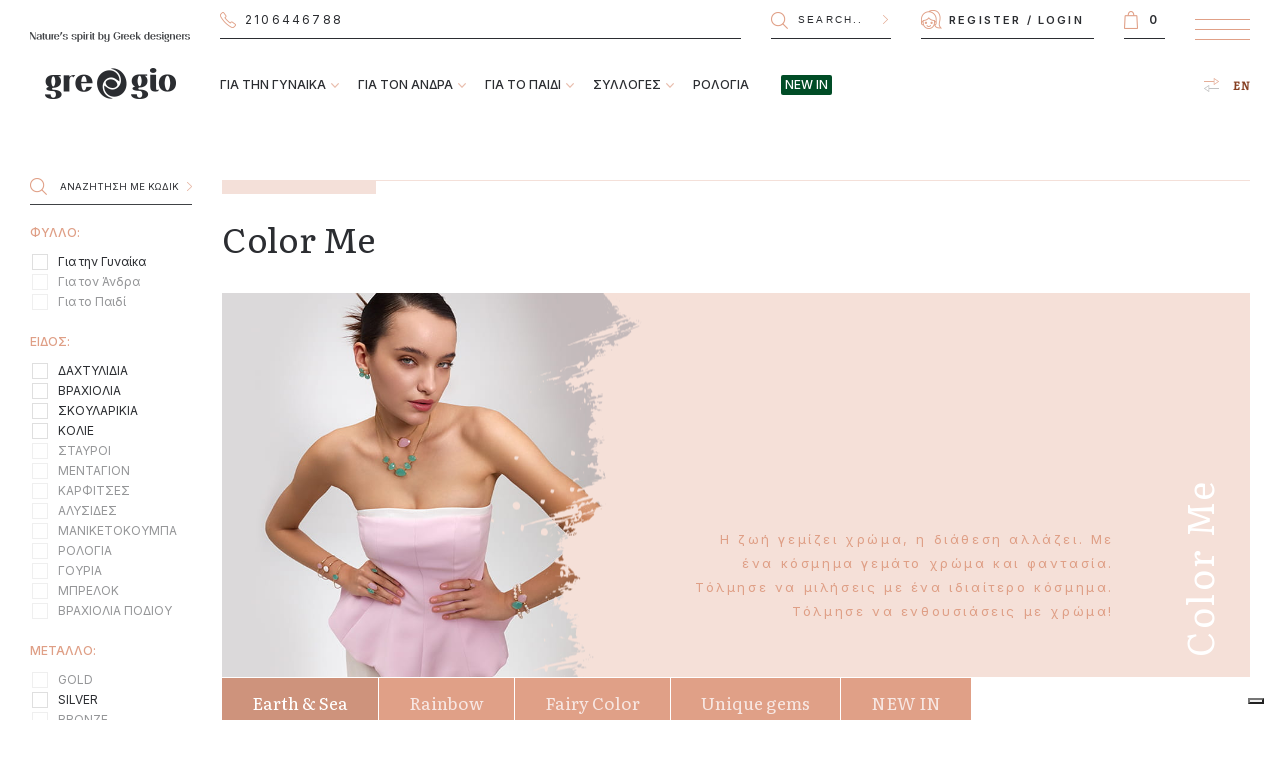

--- FILE ---
content_type: text/html
request_url: https://www.gregioeshop.gr/products/newcollections/colorme/earthsea/
body_size: 21797
content:
<!DOCTYPE html>
<!--[if IEMobile 7]><html class="no-js iem7"><![endif]-->
<!--[if (gt IEMobile 7)|!(IEMobile)]><!--><html class="no-js" lang="en"><!--<![endif]-->
<!--[if lt IE 7]><html class="no-js lt-ie9 lt-ie8 lt-ie7" lang="en"> <![endif]-->
<!--[if (IE 7)&!(IEMobile)]><html class="no-js lt-ie9 lt-ie8" lang="en"><![endif]-->
<!--[if (IE 8)&!(IEMobile)]><html class="no-js lt-ie9" lang="en"><![endif]-->
<!--[if gt IE 8]><!--> <html class="no-js" lang="en"><!--<![endif]-->
<head>
<meta charset="utf-8">
<!-- Google Tag Manager -->
<script>(function(w,d,s,l,i){w[l]=w[l]||[];w[l].push({'gtm.start':
new Date().getTime(),event:'gtm.js'});var f=d.getElementsByTagName(s)[0],
j=d.createElement(s),dl=l!='dataLayer'?'&l='+l:'';j.async=true;j.src=
'https://www.googletagmanager.com/gtm.js?id='+i+dl;f.parentNode.insertBefore(j,f);
})(window,document,'script','dataLayer','GTM-N3VDMJQ');</script>
<!-- End Google Tag Manager -->

<link rel="shortcut icon" href="../../../../favicon.ico">
<link rel="icon" href="../../../../favicon.ico">
<meta http-equiv="X-UA-Compatible" content="IE=edge,chrome=1">
<meta http-equiv="Cache-control" content="public">
<title>Gregio in Greece</title>
<meta name="description" content=""/>
<meta name="keywords" content=" Κοσμήματα, Gregio,"/>
<meta name="robots" content="index follow">
	<link rel="canonical" href="https://www.gregioeshop.gr/products/newcollections/colorme/earthsea/">
<meta http-equiv="cleartype" content="on">
<meta name="HandheldFriendly" content="True">
<meta name="MobileOptimized" content="320">
<meta name="viewport" content="width=device-width,initial-scale=1.0,minimum-scale=1.0">
<style>

</style>
<!-- <link rel="stylesheet" href="/engine/main_min_3453_.css" media="aural,braille,handheld,projection,screen,tty,tv" type="text/css"> -->

<link rel="stylesheet" href="/css/newmain.css?a=4741069" media="" type="text/css">
		</head>
<body class=' r5 el trader2 clienttype2' lang='el'><!-- Google Tag Manager (noscript) -->
<noscript><iframe src="https://www.googletagmanager.com/ns.html?id=GTM-N3VDMJQ"
height="0" width="0" style="display:none;visibility:hidden"></iframe></noscript>
<!-- End Google Tag Manager (noscript) -->
<div class='header' id='mainheader'>
	<div class='logo'><a href='/' class='logo'><img src='/images/logo_desk.png' alt="Gregio - Nature's spirit by Greek Designers"  title="Gregio - Nature's spirit by Greek Designers" class='desktop'><img src='/images/logo_gregio_mob.png' alt="Gregio - Nature's spirit by Greek Designers" class='mobile' title="Gregio - Nature's spirit by Greek Designers"></a></div>
	<div class='right'>
		<div class='top callsearchlogin'>
			<div class='phoneorders'>
									<a href='tel:00302106446788'><span>Τηλεφωνικές Παραγγελίες</span> 2106446788</a>
							</div>
			<div class='search'>
				<form action='/products/' method='get' id='headersearch'>
					<label for='searchheader' style='display: none;'>Search</label>
					<input type='text' id='searchheader' class='search' name='ids' placeholder='SEARCH...'>
					<button type='submit' name='submit' class='submit' value='Search'>Search</button>
				</form>
			</div>
			<div class='login '>
				<a href='/register' class='register registerlink' id='registerlink'>REGISTER</a><span>/</span><a href='/login' class='login loginlink'>LOGIN</a>			</div>
			<div class='cart'><a href='/cart' class='cart' id='shortcart'><span></span><div class='added'></div><em style='display: none;'>Cart</em></a></div>
			<div class='mobilemenu'><a href='#' class='togglemainmenu'>Show Menu<span></span><span></span><span></span></a></div>
		</div>
		<div class='bottom menusociallang'>
			<div class='mainmenu'>
				<ul><li class='hassub'><a href='/products/bygender/forwomen/'><span>ΓΙΑ ΤΗΝ ΓΥΝΑΊΚΑ</span></a><ul><li><a href='/products/bygender/forwomen/necklaces/'>ΚΟΛΙΕ</a></li><li><a href='/products/bygender/forwomen/bracelets/'>ΒΡΑΧΙΟΛΙΑ</a></li><li><a href='/products/bygender/forwomen/rings/'>ΔΑΧΤΥΛΙΔΙΑ</a></li><li><a href='/products/bygender/forwomen/earrings/'>ΣΚΟΥΛΑΡΙΚΙΑ</a></li><li><a href='/products/bygender/forwomen/watches/'>ΡΟΛΟΓΙΑ</a></li><li><a href='/products/bygender/forwomen/footchain/'>ΒΡΑΧΙΟΛΙΑ ΠΟΔΙΟΥ</a></li><li><a href='/products/bysubgroup/zodiacs/'>ΖΩΔΙΑ</a></li><li><a href='/products/bysubgroups/mama/'>MAMA</a></li><li><a href='/products/bysubgroup/monogram/'>ΜΟΝΟΓΡΑΜΜΑ</a></li></ul></li><li class='hassub'><a href='/products/bygender/formen/'><span>ΓΙΑ ΤΟΝ ΆΝΔΡΑ</span></a><ul><li><a href='/products/bygender/formen/crosses/'>ΣΤΑΥΡΟΙ</a></li><li><a href='/products/bygender/formen/necklaces/'>ΚΟΛΙΕ</a></li><li><a href='/products/bygender/formen/bracelets/'>ΒΡΑΧΙΟΛΙΑ</a></li><li><a href='/products/bygender/formen/rings/'>ΔΑΧΤΥΛΙΔΙΑ</a></li><li><a href='/products/bygender/formen/cufflinks/'>ΜΑΝΙΚΕΤΟΚΟΥΜΠΑ</a></li><li><a href='/products/bygender/formen/watches/'>ΡΟΛΟΓΙΑ</a></li></ul></li><li class='hassub'><a href='/products/bygender/forchildren/'><span>ΓΙΑ ΤΟ ΠΑΙΔΊ</span></a><ul><li><a href='/products/bygender/forchildren/necklaces/'>ΚΟΛΙΕ</a></li><li><a href='/products/bygender/forchildren/bracelets/'>ΒΡΑΧΙΟΛΙΑ</a></li><li><a href='/products/bygender/forchildren/earrings/'>ΣΚΟΥΛΑΡΙΚΙΑ</a></li></ul></li><li class='hassub'><a href='javascript:;'><span>ΣΥΛΛΟΓΕΣ</span></a><ul><li class='wannaglow'><span><a class=' main' href='/products/newcollections/wannaglow/'>WANNA GLOW</a></span><ul class='groups'><li><a class=' ' href='/products/newcollections/wannaglow/blackwhite/'>Black & White</a></li><li><a class=' ' href='/products/newcollections/wannaglow/likeastar/'>Like a Star</a></li><li><a class=' ' href='/products/newcollections/wannaglow/geometrylessons/'>Geometry Lessons</a></li><li><a class=' ' href='/products/newcollections/wannaglow/newin/'>NEW IN</a></li></ul></li><li class='funkymetal'><span><a class=' main' href='/products/newcollections/funkymetal/'>FUNKY METAL</a></span><ul class='groups'><li><a class=' ' href='/products/newcollections/funkymetal/glossboss/'>Gloss Boss</a></li><li><a class=' ' href='/products/newcollections/funkymetal/linear/'>Linear</a></li><li><a class=' ' href='/products/newcollections/funkymetal/symbolic/'>Symbolic</a></li><li><a class=' ' href='/products/newcollections/funkymetal/matteart/'>Matte Art</a></li><li><a class=' ' href='/products/newcollections/funkymetal/newin/'>NEW IN</a></li></ul></li><li class='colorme'><span><a class=' main' href='/products/newcollections/colorme/'>COLOR ME</a></span><ul class='groups'><li><a class=' ' href='/products/newcollections/colorme/earthsea/'>Earth & Sea</a></li><li><a class=' ' href='/products/newcollections/colorme/rainbow/'>Rainbow</a></li><li><a class=' ' href='/products/newcollections/colorme/fairycolor/'>Fairy Color</a></li><li><a class=' ' href='/products/newcollections/colorme/uniquegems/'>Unique gems</a></li><li><a class=' ' href='/products/newcollections/colorme/newin/'>NEW IN</a></li></ul></li><li class='simplyme'><span><a class=' main' href='/products/newcollections/simplyme/'>SIMPLY ME</a></span><ul class='groups'><li><a class=' ' href='/products/newcollections/simplyme/tinyshiny/'>Tiny Shiny</a></li><li><a class=' ' href='/products/newcollections/simplyme/simpleclassy/'>Simple & Classy</a></li><li><a class=' ' href='/products/newcollections/simplyme/justmust/'>Just Must</a></li><li><a class=' ' href='/products/newcollections/simplyme/newin/'>NEW IN</a></li><li><a class=' ' href='/products/newcollections/simplyme/myhoops/'>My Hoops!</a></li><li><a class=' ' href='/products/newcollections/simplyme/myadjust/'>My Adjust!</a></li></ul></li><li class='wishluck'><span><a class=' main' href='/products/newcollections/wishluck/'>WISH LUCK</a></span><ul class='groups'><li><a class=' ' href='/products/newcollections/wishluck/luckycharms/'>Lucky Charms</a></li><li><a class=' ' href='/products/newcollections/wishluck/luckyday/'>Lucky Day</a></li><li><a class=' ' href='/products/newcollections/wishluck/valentinestories/'>Valentine Stories</a></li><li><a class=' ' href='/products/newcollections/wishluck/luckymoments/'>Lucky Moments</a></li><li><a class=' ' href='/products/newcollections/wishluck/luckybaby/'>Lucky Baby</a></li><li><a class=' ' href='/products/newcollections/wishluck/hellomarch/'>Hello March</a></li><li><a class=' ' href='/products/newcollections/wishluck/newin/'>NEW IN</a></li></ul></li><li class='myman'><span><a class=' main' href='/products/newcollections/myman/'>MY MAN</a></span><ul class='groups'><li><a class=' ' href='/products/newcollections/myman/apopsis/'>Apopsis</a></li><li><a class=' ' href='/products/newcollections/myman/newin/'>NEW IN</a></li></ul></li><li class='timeforgregio'><span><a class=' main' href='/products/newcollections/timeforgregio/'>TIME FOR GREGIO</a></span></li><li class='mygold'><span><a class=' main' href='/products/newcollections/mygold/'>MY GOLD</a></span><ul class='groups'><li><a class=' ' href='/products/newcollections/mygold/diamanti/'>Diamanti</a></li><li><a class=' ' href='/products/newcollections/mygold/goldenmoments/'>Golden Moments</a></li><li><a class=' ' href='/products/newcollections/mygold/genesis/'>Genesis</a></li></ul></li><li class='unity'><span><a class=' main' href='/products/newcollections/unity/'>UNITY</a></span><ul class='groups'><li><a class=' ' href='/products/newcollections/unity/silverandbeyond/'>Silver and Beyond</a></li></ul></li><li class='luckybaby'><span><a class=' main' href='/products/newcollections/luckybaby/'>LUCKY BABY</a></span><ul class='groups'><li><a class=' ' href='/products/newcollections/luckybaby/hellobaby/'>Hello Baby!</a></li><li><a class=' ' href='/products/newcollections/luckybaby/luckybaby/'>Lucky Baby</a></li></ul></li><li class='personalized'><span><a class=' main' href='/products/newcollections/personalized/'>PERSONALIZED</a></span><ul class='groups'><li><a class=' ' href='/products/newcollections/personalized/monogram/'>Monogram</a></li><li><a class=' ' href='/products/newcollections/personalized/putyourname/'>Put your name</a></li><li><a class=' ' href='/products/newcollections/personalized/carveit/'>Carve it!</a></li><li><a class=' ' href='/products/newcollections/personalized/mygregio/'>MyGregio!</a></li></ul></li></ul></li>
<li><a href='/products/newcollections/timeforgregio/'>ΡΟΛΟΓΙΑ</a><!--<ul><li><a class=' ' href='/products/newcollections/timeforgregio/anette/'>Anette</a></li><li><a class=' ' href='/products/newcollections/timeforgregio/aurora/'>Aurora</a></li><li><a class=' ' href='/products/newcollections/timeforgregio/bianca/'>Bianca</a></li><li><a class=' ' href='/products/newcollections/timeforgregio/ceramic/'>Ceramic</a></li><li><a class=' ' href='/products/newcollections/timeforgregio/corine/'>Corine</a></li><li><a class=' ' href='/products/newcollections/timeforgregio/denise/'>Denise</a></li><li><a class=' ' href='/products/newcollections/timeforgregio/elise/'>Elise</a></li><li><a class=' ' href='/products/newcollections/timeforgregio/fiorella/'>Fiorella</a></li><li><a class=' ' href='/products/newcollections/timeforgregio/gisele/'>Gisele</a></li><li><a class=' ' href='/products/newcollections/timeforgregio/jolie/'>Jolie</a></li><li><a class=' ' href='/products/newcollections/timeforgregio/linda/'>Linda</a></li><li><a class=' ' href='/products/newcollections/timeforgregio/linn/'>Linn</a></li><li><a class=' ' href='/products/newcollections/timeforgregio/louise/'>Louise</a></li><li><a class=' ' href='/products/newcollections/timeforgregio/mallory/'>Mallory</a></li><li><a class=' ' href='/products/newcollections/timeforgregio/mattie/'>Mattie</a></li><li><a class=' ' href='/products/newcollections/timeforgregio/noel/'>Noel</a></li><li><a class=' ' href='/products/newcollections/timeforgregio/roseberry/'>Roseberry</a></li><li><a class=' ' href='/products/newcollections/timeforgregio/simplyrose/'>Simply Rose</a></li><li><a class=' ' href='/products/newcollections/timeforgregio/sleek/'>Sleek</a></li><li><a class=' ' href='/products/newcollections/timeforgregio/urban/'>Urban</a></li><li><a class=' ' href='/products/newcollections/timeforgregio/divers/'>Divers</a></li><li><a class=' ' href='/products/newcollections/timeforgregio/belinda/'>Belinda</a></li><li><a class=' ' href='/products/newcollections/timeforgregio/maya/'>Maya</a></li><li><a class=' ' href='/products/newcollections/timeforgregio/aline/'>Aline</a></li><li><a class=' ' href='/products/newcollections/timeforgregio/amour/'>Amour</a></li><li><a class=' ' href='/products/newcollections/timeforgregio/cluster/'>Cluster</a></li><li><a class=' ' href='/products/newcollections/timeforgregio/fluer/'>Fluer</a></li><li><a class=' ' href='/products/newcollections/timeforgregio/malery/'>Malery</a></li><li><a class=' ' href='/products/newcollections/timeforgregio/mallorypetit/'>Mallory Petit</a></li><li><a class=' ' href='/products/newcollections/timeforgregio/ornate/'>Ornate</a></li><li><a class=' ' href='/products/newcollections/timeforgregio/romy/'>Romy</a></li><li><a class=' ' href='/products/newcollections/timeforgregio/supernova/'>Supernova</a></li><li><a class=' ' href='/products/newcollections/timeforgregio/sylvie/'>Sylvie</a></li><li><a class=' ' href='/products/newcollections/timeforgregio/aveline/'>Aveline</a></li><li><a class=' ' href='/products/newcollections/timeforgregio/biancaii/'>Bianca II</a></li><li><a class=' ' href='/products/newcollections/timeforgregio/arlo/'>ARLO</a></li><li><a class=' ' href='/products/newcollections/timeforgregio/adeline/'>ADELINE</a></li><li><a class=' ' href='/products/newcollections/timeforgregio/isabel/'>ISABEL</a></li><li><a class=' ' href='/products/newcollections/timeforgregio/thedualtime/'>THE DUAL TIME</a></li></ul>--></li>
							<li><a href='/products/newin/newin/' class='newin'><span>NEW IN</span></a></li>
						</ul>			</div>
			<div class='sociallinks'><ul><li><a href='https://www.facebook.com/Gregio.Official/' target='_blank' class='social facebook'>facebook</a></li>
<li><a href='https://www.instagram.com/gregio_official/' target='_blank' class='social instagram'>instagram</a></li>
<li><a href='https://www.youtube.com/channel/UCZs4IE7HjwfnX5emDikpuYg' target='_blank' class='social youtube'>youtube</a></li></ul></div>
			<div class='language'><a href='/en/' class='changelanguage'>EN</a></div>		</div>
	</div>
</div>


	<div class='mainWrap productsWrap'>
		<div class='productsList'>
			<div class='main productsrightwrap' id='productswrap'>
					<h1 id='productsheader'><span>Color Me</span></h1>
					
	<div class='collectionmainpic colorme'>
		<span class='img'><img src='https://www.gregioeshop.gr/pictures/original/b_73537_or_aaad.jpg'></span>
		<div class='text'>
			<p>Η ζωή γεμίζει χρώμα, η διάθεση αλλάζει. Με ένα κόσμημα γεμάτο χρώμα και φαντασία. Τόλμησε να μιλήσεις με ένα ιδιαίτερο κόσμημα. Τόλμησε να ενθουσιάσεις με χρώμα!</p>
			<h2>Color Me</h2>
		</div>
	</div>
					<ul class='groupsmenu'><li><a href='/products/newcollections/colorme/earthsea/' class='selected'>Earth & Sea</a></li><li><a href='/products/newcollections/colorme/rainbow/' class=''>Rainbow</a></li><li><a href='/products/newcollections/colorme/fairycolor/' class=''>Fairy Color</a></li><li><a href='/products/newcollections/colorme/uniquegems/' class=''>Unique gems</a></li><li><a href='/products/newcollections/colorme/newin/' class=''>NEW IN</a></li></ul>
							<div class='groupdetails'><h3>Earth & Sea</h3><p>Από τα βάθη της θάλασσας ή της γης, ορυκτές πέτρες γεμίζουν χρώμα τις εμφανίσεις σου και μαγεύουν με τη φυσική τους γοητεία. Ανακάλυψε όλα όσα έχουν να σου πουν…</p></div>


				<div class='productsrightwrap'>
					<div class='clear'></div>
					<input type='radio' id='viewgrid' name='view' class='viewby grid' value='grid' checked>
					<input type='radio' id='viewlist' name='view' class='viewby list' value='list' >
					<ul class='filters' id='headerfilters'></ul>
					<div class='list_tools'>
						<div class='left'>
							<div class='selectwrap limit'>
								<label for='setlimit'>ΕΜΦΑΝΙΣΗ:</label>
								<select id='setlimit' name='setlimit'>
									<option value='60' >60</option><option value='120' >120</option>
								</select>
							</div>
							<div class='selectwrap'>
								<label for='sortby'>ΤΑΞΙΝΟΜΗΣΗ:</label>
								<select id='sortby' name='sortby'>
									<option value='category' selected>Ανά κατηγορία</option><option value='priceasc' >Ανά τιμή (αύξουσα)</option><option value='pricedesc' >Ανά τιμή (φθίνουσα)</option>
								</select>
							</div>
							<div class='selectwrap view'>
								<label for='setlimit'>ΔΙΑΤΑΞΗ:</label>
								<label class='option grid' for='viewgrid'>GRID</label>
								<label class='option list' for='viewlist'>TABS</label>
							</div>
						</div>
						<div class='paging'></div>
					</div>
					<div class='mobilefilters' id='mobilefilters'>
						<a href='javascript:;' class='filters' id='showfilters'><span>FILTERS</span></a>
					</div>
					<div class='products newdesign' id='products'>
						
						<div class='productarticle  col93 col97 ' data-code='72210' id='productwrap72210'
							data-id='72210'
							data-newcode='GNS72210'
							data-discount='15.00'
							data-name='&Kappa;&omicron;&lambda;&iota;&#941; &alpha;&sigma;&#942;&mu;&iota; 925 &epsilon;&pi;&iota;&chi;&rho;&upsilon;&sigma;&omega;&mu;&#941;&nu;&omicron; &mu;&epsilon; fresh water pearl'
							data-brand='Gregio: Color Me'
							data-category='ΚΟΛΙΕ'
							data-price='75.00'

							data-layer-id='GNS72210'
							data-layer-name='GNS72210 - Color Me - EARTH AND SEA - ΚΟΛΙΕ'
							data-layer-category='ΚΟΛΙΕ'
							data-layer-variant='EARTH AND SEA'
							data-layer-brand='Color Me'
							>
							<a href='./p/GNS72210/ΚΟΛΙΕ' class='product'>
								<div class="discount">-15%</div>
								<span class='img'>
									<picture class='p0'>
								<img src='https://www.gregiojewelry.gr/pics/m/m_73723_72210/ΚΟΛΙΕ.jpg' alt='ΚΟΛΙΕ - Color Me'>
								</picture><picture class='p1'>
								<img src='https://www.gregiojewelry.gr/pics/m/m_73927_72210-1119/ΚΟΛΙΕ.jpg' alt='ΚΟΛΙΕ - Color Me'>
								</picture>
								</span>
								<div class='label'>
								<div class='h3'><span>Color Me / </span><span>Earth & Sea</span></div>
											<div class="h2">SILVER - GNS72210</div>
									<span class='price'><em class='before'>75.00€</em> 63.75€</span>
									<p class='short'>&Kappa;&omicron;&lambda;&iota;&#941; &alpha;&sigma;&#942;&mu;&iota; 925 &epsilon;&pi;&iota;&chi;&rho;&upsilon;&sigma;&omega;&mu;&#941;&nu;&omicron; &mu;&epsilon; fresh water pearl</p>
								</div>
							</a>
							<div class='addbuttons'>	<a href='javascript:;' class='addtocart' data-id='1369769' data-barcode='72210'
					>ΑΓΟΡΑ</a>
					<a href='javascript:;' class='addtowishlist' data-id='1369769' data-code='72210' title='ΠΡΟΣΘΗΚΗ ΣΤΑ ΑΓΑΠΗΜΕΝΑ'>ΠΡΟΣΘΗΚΗ ΣΤΑ ΑΓΑΠΗΜΕΝΑ</a></div>
							
						</div>
					
						<div class='productarticle  col93 col97 ' data-code='72209' id='productwrap72209'
							data-id='72209'
							data-newcode='GNS72209'
							data-discount='15.00'
							data-name='&Kappa;&omicron;&lambda;&iota;&#941; &alpha;&sigma;&#942;&mu;&iota; 925 &epsilon;&pi;&iota;&chi;&rho;&upsilon;&sigma;&omega;&mu;&#941;&nu;&omicron; &mu;&epsilon; fresh water pearl'
							data-brand='Gregio: Color Me'
							data-category='ΚΟΛΙΕ'
							data-price='69.00'

							data-layer-id='GNS72209'
							data-layer-name='GNS72209 - Color Me - EARTH AND SEA - ΚΟΛΙΕ'
							data-layer-category='ΚΟΛΙΕ'
							data-layer-variant='EARTH AND SEA'
							data-layer-brand='Color Me'
							>
							<a href='./p/GNS72209/ΚΟΛΙΕ' class='product'>
								<div class="discount">-15%</div>
								<span class='img'>
									<picture class='p0'>
								<img src='https://www.gregiojewelry.gr/pics/m/m_73722_72209/ΚΟΛΙΕ.jpg' alt='ΚΟΛΙΕ - Color Me'>
								</picture><picture class='p1'>
								<img src='https://www.gregiojewelry.gr/pics/m/m_73926_72209-9386/ΚΟΛΙΕ.jpg' alt='ΚΟΛΙΕ - Color Me'>
								</picture>
								</span>
								<div class='label'>
								<div class='h3'><span>Color Me / </span><span>Earth & Sea</span></div>
											<div class="h2">SILVER - GNS72209</div>
									<span class='price'><em class='before'>69.00€</em> 58.65€</span>
									<p class='short'>&Kappa;&omicron;&lambda;&iota;&#941; &alpha;&sigma;&#942;&mu;&iota; 925 &epsilon;&pi;&iota;&chi;&rho;&upsilon;&sigma;&omega;&mu;&#941;&nu;&omicron; &mu;&epsilon; fresh water pearl</p>
								</div>
							</a>
							<div class='addbuttons'>	<a href='javascript:;' class='addtocart' data-id='1369768' data-barcode='72209'
					>ΑΓΟΡΑ</a>
					<a href='javascript:;' class='addtowishlist' data-id='1369768' data-code='72209' title='ΠΡΟΣΘΗΚΗ ΣΤΑ ΑΓΑΠΗΜΕΝΑ'>ΠΡΟΣΘΗΚΗ ΣΤΑ ΑΓΑΠΗΜΕΝΑ</a></div>
							
						</div>
					
						<div class='productarticle  col93 col97 ' data-code='72208' id='productwrap72208'
							data-id='72208'
							data-newcode='GNS72208'
							data-discount='15.00'
							data-name='&Kappa;&omicron;&lambda;&iota;&#941; &alpha;&sigma;&#942;&mu;&iota; 925 &epsilon;&pi;&iota;&chi;&rho;&upsilon;&sigma;&omega;&mu;&#941;&nu;&omicron; &mu;&epsilon; fresh water pearl'
							data-brand='Gregio: Color Me'
							data-category='ΚΟΛΙΕ'
							data-price='79.00'

							data-layer-id='GNS72208'
							data-layer-name='GNS72208 - Color Me - EARTH AND SEA - ΚΟΛΙΕ'
							data-layer-category='ΚΟΛΙΕ'
							data-layer-variant='EARTH AND SEA'
							data-layer-brand='Color Me'
							>
							<a href='./p/GNS72208/ΚΟΛΙΕ' class='product'>
								<div class="discount">-15%</div>
								<span class='img'>
									<picture class='p0'>
								<img src='https://www.gregiojewelry.gr/pics/m/m_73721_72208/ΚΟΛΙΕ.jpg' alt='ΚΟΛΙΕ - Color Me'>
								</picture><picture class='p1'>
								<img src='https://www.gregiojewelry.gr/pics/m/m_73925_72208-5882/ΚΟΛΙΕ.jpg' alt='ΚΟΛΙΕ - Color Me'>
								</picture>
								</span>
								<div class='label'>
								<div class='h3'><span>Color Me / </span><span>Earth & Sea</span></div>
											<div class="h2">SILVER - GNS72208</div>
									<span class='price'><em class='before'>79.00€</em> 67.15€</span>
									<p class='short'>&Kappa;&omicron;&lambda;&iota;&#941; &alpha;&sigma;&#942;&mu;&iota; 925 &epsilon;&pi;&iota;&chi;&rho;&upsilon;&sigma;&omega;&mu;&#941;&nu;&omicron; &mu;&epsilon; fresh water pearl</p>
								</div>
							</a>
							<div class='addbuttons'>	<a href='javascript:;' class='addtocart' data-id='1369767' data-barcode='72208'
					>ΑΓΟΡΑ</a>
					<a href='javascript:;' class='addtowishlist' data-id='1369767' data-code='72208' title='ΠΡΟΣΘΗΚΗ ΣΤΑ ΑΓΑΠΗΜΕΝΑ'>ΠΡΟΣΘΗΚΗ ΣΤΑ ΑΓΑΠΗΜΕΝΑ</a></div>
							
						</div>
					
						<div class='productarticle  col93 col97 ' data-code='72207' id='productwrap72207'
							data-id='72207'
							data-newcode='GNS72207'
							data-discount='15.00'
							data-name='&Kappa;&omicron;&lambda;&iota;&#941; &alpha;&sigma;&#942;&mu;&iota; 925 &epsilon;&pi;&iota;&chi;&rho;&upsilon;&sigma;&omega;&mu;&#941;&nu;&omicron; &mu;&epsilon; fresh water pearl'
							data-brand='Gregio: Color Me'
							data-category='ΚΟΛΙΕ'
							data-price='159.00'

							data-layer-id='GNS72207'
							data-layer-name='GNS72207 - Color Me - EARTH AND SEA - ΚΟΛΙΕ'
							data-layer-category='ΚΟΛΙΕ'
							data-layer-variant='EARTH AND SEA'
							data-layer-brand='Color Me'
							>
							<a href='./p/GNS72207/ΚΟΛΙΕ' class='product'>
								<div class="discount">-15%</div>
								<span class='img'>
									<picture class='p0'>
								<img src='https://www.gregiojewelry.gr/pics/m/m_73720_72207/ΚΟΛΙΕ.jpg' alt='ΚΟΛΙΕ - Color Me'>
								</picture><picture class='p1'>
								<img src='https://www.gregiojewelry.gr/pics/m/m_73924_72207-5301/ΚΟΛΙΕ.jpg' alt='ΚΟΛΙΕ - Color Me'>
								</picture>
								</span>
								<div class='label'>
								<div class='h3'><span>Color Me / </span><span>Earth & Sea</span></div>
											<div class="h2">SILVER - GNS72207</div>
									<span class='price'><em class='before'>159.00€</em> 135.15€</span>
									<p class='short'>&Kappa;&omicron;&lambda;&iota;&#941; &alpha;&sigma;&#942;&mu;&iota; 925 &epsilon;&pi;&iota;&chi;&rho;&upsilon;&sigma;&omega;&mu;&#941;&nu;&omicron; &mu;&epsilon; fresh water pearl</p>
								</div>
							</a>
							<div class='addbuttons'>	<a href='javascript:;' class='addtocart' data-id='1369766' data-barcode='72207'
					>ΑΓΟΡΑ</a>
					<a href='javascript:;' class='addtowishlist' data-id='1369766' data-code='72207' title='ΠΡΟΣΘΗΚΗ ΣΤΑ ΑΓΑΠΗΜΕΝΑ'>ΠΡΟΣΘΗΚΗ ΣΤΑ ΑΓΑΠΗΜΕΝΑ</a></div>
							
						</div>
					
						<div class='productarticle  col93 col97 ' data-code='72206' id='productwrap72206'
							data-id='72206'
							data-newcode='GES72206'
							data-discount='15.00'
							data-name='&Sigma;&kappa;&omicron;&upsilon;&lambda;&alpha;&rho;&#943;&kappa;&iota;&alpha; &alpha;&sigma;&#942;&mu;&iota; 925 &epsilon;&pi;&iota;&chi;&rho;&upsilon;&sigma;&omega;&mu;&#941;&nu;&alpha; &mu;&epsilon; fresh water pearl'
							data-brand='Gregio: Color Me'
							data-category='ΣΚΟΥΛΑΡΙΚΙΑ'
							data-price='109.00'

							data-layer-id='GES72206'
							data-layer-name='GES72206 - Color Me - EARTH AND SEA - ΣΚΟΥΛΑΡΙΚΙΑ'
							data-layer-category='ΣΚΟΥΛΑΡΙΚΙΑ'
							data-layer-variant='EARTH AND SEA'
							data-layer-brand='Color Me'
							>
							<a href='./p/GES72206/ΣΚΟΥΛΑΡΙΚΙΑ' class='product'>
								<div class="discount">-15%</div>
								<span class='img'>
									<picture class='p0'>
								<img src='https://www.gregiojewelry.gr/pics/m/m_73719_72206/ΣΚΟΥΛΑΡΙΚΙΑ.jpg' alt='ΣΚΟΥΛΑΡΙΚΙΑ - Color Me'>
								</picture><picture class='p1'>
								<img src='https://www.gregiojewelry.gr/pics/m/m_73923_72206-2650/ΣΚΟΥΛΑΡΙΚΙΑ.jpg' alt='ΣΚΟΥΛΑΡΙΚΙΑ - Color Me'>
								</picture>
								</span>
								<div class='label'>
								<div class='h3'><span>Color Me / </span><span>Earth & Sea</span></div>
											<div class="h2">SILVER - GES72206</div>
									<span class='price'><em class='before'>109.00€</em> 92.65€</span>
									<p class='short'>&Sigma;&kappa;&omicron;&upsilon;&lambda;&alpha;&rho;&#943;&kappa;&iota;&alpha; &alpha;&sigma;&#942;&mu;&iota; 925 &epsilon;&pi;&iota;&chi;&rho;&upsilon;&sigma;&omega;&mu;&#941;&nu;&alpha; &mu;&epsilon; fresh water pearl</p>
								</div>
							</a>
							<div class='addbuttons'>	<a href='javascript:;' class='addtocart' data-id='1369765' data-barcode='72206'
					>ΑΓΟΡΑ</a>
					<a href='javascript:;' class='addtowishlist' data-id='1369765' data-code='72206' title='ΠΡΟΣΘΗΚΗ ΣΤΑ ΑΓΑΠΗΜΕΝΑ'>ΠΡΟΣΘΗΚΗ ΣΤΑ ΑΓΑΠΗΜΕΝΑ</a></div>
							
						</div>
					
						<div class='productarticle  col93 col97 ' data-code='72205' id='productwrap72205'
							data-id='72205'
							data-newcode='GES72205'
							data-discount='15.00'
							data-name='&Sigma;&kappa;&omicron;&upsilon;&lambda;&alpha;&rho;&#943;&kappa;&iota;&alpha; &alpha;&sigma;&#942;&mu;&iota; 925 &epsilon;&pi;&iota;&chi;&rho;&upsilon;&sigma;&omega;&mu;&#941;&nu;&alpha; &mu;&epsilon; fresh water pearl'
							data-brand='Gregio: Color Me'
							data-category='ΣΚΟΥΛΑΡΙΚΙΑ'
							data-price='115.00'

							data-layer-id='GES72205'
							data-layer-name='GES72205 - Color Me - EARTH AND SEA - ΣΚΟΥΛΑΡΙΚΙΑ'
							data-layer-category='ΣΚΟΥΛΑΡΙΚΙΑ'
							data-layer-variant='EARTH AND SEA'
							data-layer-brand='Color Me'
							>
							<a href='./p/GES72205/ΣΚΟΥΛΑΡΙΚΙΑ' class='product'>
								<div class="discount">-15%</div>
								<span class='img'>
									<picture class='p0'>
								<img src='https://www.gregiojewelry.gr/pics/m/m_73718_72205/ΣΚΟΥΛΑΡΙΚΙΑ.jpg' alt='ΣΚΟΥΛΑΡΙΚΙΑ - Color Me'>
								</picture><picture class='p1'>
								<img src='https://www.gregiojewelry.gr/pics/m/m_73922_72205-3464/ΣΚΟΥΛΑΡΙΚΙΑ.jpg' alt='ΣΚΟΥΛΑΡΙΚΙΑ - Color Me'>
								</picture>
								</span>
								<div class='label'>
								<div class='h3'><span>Color Me / </span><span>Earth & Sea</span></div>
											<div class="h2">SILVER - GES72205</div>
									<span class='price'><em class='before'>115.00€</em> 97.75€</span>
									<p class='short'>&Sigma;&kappa;&omicron;&upsilon;&lambda;&alpha;&rho;&#943;&kappa;&iota;&alpha; &alpha;&sigma;&#942;&mu;&iota; 925 &epsilon;&pi;&iota;&chi;&rho;&upsilon;&sigma;&omega;&mu;&#941;&nu;&alpha; &mu;&epsilon; fresh water pearl</p>
								</div>
							</a>
							<div class='addbuttons'>	<a href='javascript:;' class='addtocart' data-id='1369764' data-barcode='72205'
					>ΑΓΟΡΑ</a>
					<a href='javascript:;' class='addtowishlist' data-id='1369764' data-code='72205' title='ΠΡΟΣΘΗΚΗ ΣΤΑ ΑΓΑΠΗΜΕΝΑ'>ΠΡΟΣΘΗΚΗ ΣΤΑ ΑΓΑΠΗΜΕΝΑ</a></div>
							
						</div>
					
						<div class='productarticle  col93 col97 ' data-code='72204' id='productwrap72204'
							data-id='72204'
							data-newcode='GES72204'
							data-discount='15.00'
							data-name='&Sigma;&kappa;&omicron;&upsilon;&lambda;&alpha;&rho;&#943;&kappa;&iota;&alpha; &alpha;&sigma;&#942;&mu;&iota; 925 &epsilon;&pi;&iota;&chi;&rho;&upsilon;&sigma;&omega;&mu;&#941;&nu;&alpha; &mu;&epsilon; fresh water pearl'
							data-brand='Gregio: Color Me'
							data-category='ΣΚΟΥΛΑΡΙΚΙΑ'
							data-price='119.00'

							data-layer-id='GES72204'
							data-layer-name='GES72204 - Color Me - EARTH AND SEA - ΣΚΟΥΛΑΡΙΚΙΑ'
							data-layer-category='ΣΚΟΥΛΑΡΙΚΙΑ'
							data-layer-variant='EARTH AND SEA'
							data-layer-brand='Color Me'
							>
							<a href='./p/GES72204/ΣΚΟΥΛΑΡΙΚΙΑ' class='product'>
								<div class="discount">-15%</div>
								<span class='img'>
									<picture class='p0'>
								<img src='https://www.gregiojewelry.gr/pics/m/m_73717_72204/ΣΚΟΥΛΑΡΙΚΙΑ.jpg' alt='ΣΚΟΥΛΑΡΙΚΙΑ - Color Me'>
								</picture><picture class='p1'>
								<img src='https://www.gregiojewelry.gr/pics/m/m_73921_72204-3238/ΣΚΟΥΛΑΡΙΚΙΑ.jpg' alt='ΣΚΟΥΛΑΡΙΚΙΑ - Color Me'>
								</picture>
								</span>
								<div class='label'>
								<div class='h3'><span>Color Me / </span><span>Earth & Sea</span></div>
											<div class="h2">SILVER - GES72204</div>
									<span class='price'><em class='before'>119.00€</em> 101.15€</span>
									<p class='short'>&Sigma;&kappa;&omicron;&upsilon;&lambda;&alpha;&rho;&#943;&kappa;&iota;&alpha; &alpha;&sigma;&#942;&mu;&iota; 925 &epsilon;&pi;&iota;&chi;&rho;&upsilon;&sigma;&omega;&mu;&#941;&nu;&alpha; &mu;&epsilon; fresh water pearl</p>
								</div>
							</a>
							<div class='addbuttons'>	<a href='javascript:;' class='addtocart' data-id='1369763' data-barcode='72204'
					>ΑΓΟΡΑ</a>
					<a href='javascript:;' class='addtowishlist' data-id='1369763' data-code='72204' title='ΠΡΟΣΘΗΚΗ ΣΤΑ ΑΓΑΠΗΜΕΝΑ'>ΠΡΟΣΘΗΚΗ ΣΤΑ ΑΓΑΠΗΜΕΝΑ</a></div>
							
						</div>
					
						<div class='productarticle  col93 col97 ' data-code='72203' id='productwrap72203'
							data-id='72203'
							data-newcode='GBS72203'
							data-discount='15.00'
							data-name='&Beta;&rho;&alpha;&chi;&iota;&#972;&lambda;&iota; &alpha;&sigma;&#942;&mu;&iota; 925 &epsilon;&pi;&iota;&chi;&rho;&upsilon;&sigma;&omega;&mu;&#941;&nu;&omicron; &mu;&epsilon; fresh water pearl'
							data-brand='Gregio: Color Me'
							data-category='ΒΡΑΧΙΟΛΙ'
							data-price='85.00'

							data-layer-id='GBS72203'
							data-layer-name='GBS72203 - Color Me - EARTH AND SEA - ΒΡΑΧΙΟΛΙ'
							data-layer-category='ΒΡΑΧΙΟΛΙ'
							data-layer-variant='EARTH AND SEA'
							data-layer-brand='Color Me'
							>
							<a href='./p/GBS72203/ΒΡΑΧΙΟΛΙ' class='product'>
								<div class="discount">-15%</div>
								<span class='img'>
									<picture class='p0'>
								<img src='https://www.gregiojewelry.gr/pics/m/m_73716_72203/ΒΡΑΧΙΟΛΙ.jpg' alt='ΒΡΑΧΙΟΛΙ - Color Me'>
								</picture><picture class='p1'>
								<img src='https://www.gregiojewelry.gr/pics/m/m_73920_72203-2218/ΒΡΑΧΙΟΛΙ.jpg' alt='ΒΡΑΧΙΟΛΙ - Color Me'>
								</picture>
								</span>
								<div class='label'>
								<div class='h3'><span>Color Me / </span><span>Earth & Sea</span></div>
											<div class="h2">SILVER - GBS72203</div>
									<span class='price'><em class='before'>85.00€</em> 72.25€</span>
									<p class='short'>&Beta;&rho;&alpha;&chi;&iota;&#972;&lambda;&iota; &alpha;&sigma;&#942;&mu;&iota; 925 &epsilon;&pi;&iota;&chi;&rho;&upsilon;&sigma;&omega;&mu;&#941;&nu;&omicron; &mu;&epsilon; fresh water pearl</p>
								</div>
							</a>
							<div class='addbuttons'>	<a href='javascript:;' class='addtocart' data-id='1369762' data-barcode='72203'
					>ΑΓΟΡΑ</a>
					<a href='javascript:;' class='addtowishlist' data-id='1369762' data-code='72203' title='ΠΡΟΣΘΗΚΗ ΣΤΑ ΑΓΑΠΗΜΕΝΑ'>ΠΡΟΣΘΗΚΗ ΣΤΑ ΑΓΑΠΗΜΕΝΑ</a></div>
							
						</div>
					
						<div class='productarticle  col93 col97 ' data-code='72199' id='productwrap72199'
							data-id='72199'
							data-newcode='GBS72199'
							data-discount='15.00'
							data-name='&Beta;&rho;&alpha;&chi;&iota;&#972;&lambda;&iota; &alpha;&sigma;&#942;&mu;&iota; 925 &epsilon;&pi;&iota;&chi;&rho;&upsilon;&sigma;&omega;&mu;&#941;&nu;&omicron; &mu;&epsilon; fresh water pearl'
							data-brand='Gregio: Color Me'
							data-category='ΒΡΑΧΙΟΛΙ'
							data-price='69.00'

							data-layer-id='GBS72199'
							data-layer-name='GBS72199 - Color Me - EARTH AND SEA - ΒΡΑΧΙΟΛΙ'
							data-layer-category='ΒΡΑΧΙΟΛΙ'
							data-layer-variant='EARTH AND SEA'
							data-layer-brand='Color Me'
							>
							<a href='./p/GBS72199/ΒΡΑΧΙΟΛΙ' class='product'>
								<div class="discount">-15%</div>
								<span class='img'>
									<picture class='p0'>
								<img src='https://www.gregiojewelry.gr/pics/m/m_73712_72199/ΒΡΑΧΙΟΛΙ.jpg' alt='ΒΡΑΧΙΟΛΙ - Color Me'>
								</picture><picture class='p1'>
								<img src='https://www.gregiojewelry.gr/pics/m/m_73916_72199-5872/ΒΡΑΧΙΟΛΙ.jpg' alt='ΒΡΑΧΙΟΛΙ - Color Me'>
								</picture>
								</span>
								<div class='label'>
								<div class='h3'><span>Color Me / </span><span>Earth & Sea</span></div>
											<div class="h2">SILVER - GBS72199</div>
									<span class='price'><em class='before'>69.00€</em> 58.65€</span>
									<p class='short'>&Beta;&rho;&alpha;&chi;&iota;&#972;&lambda;&iota; &alpha;&sigma;&#942;&mu;&iota; 925 &epsilon;&pi;&iota;&chi;&rho;&upsilon;&sigma;&omega;&mu;&#941;&nu;&omicron; &mu;&epsilon; fresh water pearl</p>
								</div>
							</a>
							<div class='addbuttons'>	<a href='javascript:;' class='addtocart' data-id='1369758' data-barcode='72199'
					>ΑΓΟΡΑ</a>
					<a href='javascript:;' class='addtowishlist' data-id='1369758' data-code='72199' title='ΠΡΟΣΘΗΚΗ ΣΤΑ ΑΓΑΠΗΜΕΝΑ'>ΠΡΟΣΘΗΚΗ ΣΤΑ ΑΓΑΠΗΜΕΝΑ</a></div>
							
						</div>
					
						<div class='productarticle  col93 col97 ' data-code='72198' id='productwrap72198'
							data-id='72198'
							data-newcode='GBS72198'
							data-discount='15.00'
							data-name='&Beta;&rho;&alpha;&chi;&iota;&#972;&lambda;&iota; &alpha;&sigma;&#942;&mu;&iota; 925 &epsilon;&pi;&iota;&chi;&rho;&upsilon;&sigma;&omega;&mu;&#941;&nu;&omicron; &mu;&epsilon; fresh water pearl'
							data-brand='Gregio: Color Me'
							data-category='ΒΡΑΧΙΟΛΙ'
							data-price='79.00'

							data-layer-id='GBS72198'
							data-layer-name='GBS72198 - Color Me - EARTH AND SEA - ΒΡΑΧΙΟΛΙ'
							data-layer-category='ΒΡΑΧΙΟΛΙ'
							data-layer-variant='EARTH AND SEA'
							data-layer-brand='Color Me'
							>
							<a href='./p/GBS72198/ΒΡΑΧΙΟΛΙ' class='product'>
								<div class="discount">-15%</div>
								<span class='img'>
									<picture class='p0'>
								<img src='https://www.gregiojewelry.gr/pics/m/m_73711_72198/ΒΡΑΧΙΟΛΙ.jpg' alt='ΒΡΑΧΙΟΛΙ - Color Me'>
								</picture><picture class='p1'>
								<img src='https://www.gregiojewelry.gr/pics/m/m_73915_72198-9057/ΒΡΑΧΙΟΛΙ.jpg' alt='ΒΡΑΧΙΟΛΙ - Color Me'>
								</picture>
								</span>
								<div class='label'>
								<div class='h3'><span>Color Me / </span><span>Earth & Sea</span></div>
											<div class="h2">SILVER - GBS72198</div>
									<span class='price'><em class='before'>79.00€</em> 67.15€</span>
									<p class='short'>&Beta;&rho;&alpha;&chi;&iota;&#972;&lambda;&iota; &alpha;&sigma;&#942;&mu;&iota; 925 &epsilon;&pi;&iota;&chi;&rho;&upsilon;&sigma;&omega;&mu;&#941;&nu;&omicron; &mu;&epsilon; fresh water pearl</p>
								</div>
							</a>
							<div class='addbuttons'>	<a href='javascript:;' class='addtocart' data-id='1369757' data-barcode='72198'
					>ΑΓΟΡΑ</a>
					<a href='javascript:;' class='addtowishlist' data-id='1369757' data-code='72198' title='ΠΡΟΣΘΗΚΗ ΣΤΑ ΑΓΑΠΗΜΕΝΑ'>ΠΡΟΣΘΗΚΗ ΣΤΑ ΑΓΑΠΗΜΕΝΑ</a></div>
							
						</div>
					
						<div class='productarticle  col93 col97 ' data-code='72197' id='productwrap72197'
							data-id='72197'
							data-newcode='GBS72197'
							data-discount='15.00'
							data-name='&Beta;&rho;&alpha;&chi;&iota;&#972;&lambda;&iota; &alpha;&sigma;&#942;&mu;&iota; 925 &epsilon;&pi;&iota;&chi;&rho;&upsilon;&sigma;&omega;&mu;&#941;&nu;&omicron; &mu;&epsilon; fresh water pearl'
							data-brand='Gregio: Color Me'
							data-category='ΒΡΑΧΙΟΛΙ'
							data-price='99.00'

							data-layer-id='GBS72197'
							data-layer-name='GBS72197 - Color Me - EARTH AND SEA - ΒΡΑΧΙΟΛΙ'
							data-layer-category='ΒΡΑΧΙΟΛΙ'
							data-layer-variant='EARTH AND SEA'
							data-layer-brand='Color Me'
							>
							<a href='./p/GBS72197/ΒΡΑΧΙΟΛΙ' class='product'>
								<div class="discount">-15%</div>
								<span class='img'>
									<picture class='p0'>
								<img src='https://www.gregiojewelry.gr/pics/m/m_73710_72197/ΒΡΑΧΙΟΛΙ.jpg' alt='ΒΡΑΧΙΟΛΙ - Color Me'>
								</picture><picture class='p1'>
								<img src='https://www.gregiojewelry.gr/pics/m/m_73914_72197-2027/ΒΡΑΧΙΟΛΙ.jpg' alt='ΒΡΑΧΙΟΛΙ - Color Me'>
								</picture>
								</span>
								<div class='label'>
								<div class='h3'><span>Color Me / </span><span>Earth & Sea</span></div>
											<div class="h2">SILVER - GBS72197</div>
									<span class='price'><em class='before'>99.00€</em> 84.15€</span>
									<p class='short'>&Beta;&rho;&alpha;&chi;&iota;&#972;&lambda;&iota; &alpha;&sigma;&#942;&mu;&iota; 925 &epsilon;&pi;&iota;&chi;&rho;&upsilon;&sigma;&omega;&mu;&#941;&nu;&omicron; &mu;&epsilon; fresh water pearl</p>
								</div>
							</a>
							<div class='addbuttons'>	<a href='javascript:;' class='addtocart' data-id='1369756' data-barcode='72197'
					>ΑΓΟΡΑ</a>
					<a href='javascript:;' class='addtowishlist' data-id='1369756' data-code='72197' title='ΠΡΟΣΘΗΚΗ ΣΤΑ ΑΓΑΠΗΜΕΝΑ'>ΠΡΟΣΘΗΚΗ ΣΤΑ ΑΓΑΠΗΜΕΝΑ</a></div>
							
						</div>
					
						<div class='productarticle  col93 col97 ' data-code='72212' id='productwrap72212'
							data-id='72212'
							data-newcode='GNS72212'
							data-discount='15.00'
							data-name='&Kappa;&omicron;&lambda;&iota;&#941; &alpha;&sigma;&#942;&mu;&iota; 925 &epsilon;&pi;&iota;&chi;&rho;&upsilon;&sigma;&omega;&mu;&#941;&nu;&omicron; &mu;&epsilon; fresh water pearl'
							data-brand='Gregio: Color Me'
							data-category='ΚΟΛΙΕ'
							data-price='69.00'

							data-layer-id='GNS72212'
							data-layer-name='GNS72212 - Color Me - EARTH AND SEA - ΚΟΛΙΕ'
							data-layer-category='ΚΟΛΙΕ'
							data-layer-variant='EARTH AND SEA'
							data-layer-brand='Color Me'
							>
							<a href='./p/GNS72212/ΚΟΛΙΕ' class='product'>
								<div class="discount">-15%</div>
								<span class='img'>
									<picture class='p0'>
								<img src='https://www.gregiojewelry.gr/pics/m/m_73725_72212/ΚΟΛΙΕ.jpg' alt='ΚΟΛΙΕ - Color Me'>
								</picture><picture class='p1'>
								<img src='https://www.gregiojewelry.gr/pics/m/m_73929_72212-2952/ΚΟΛΙΕ.jpg' alt='ΚΟΛΙΕ - Color Me'>
								</picture>
								</span>
								<div class='label'>
								<div class='h3'><span>Color Me / </span><span>Earth & Sea</span></div>
											<div class="h2">SILVER - GNS72212</div>
									<span class='price'><em class='before'>69.00€</em> 58.65€</span>
									<p class='short'>&Kappa;&omicron;&lambda;&iota;&#941; &alpha;&sigma;&#942;&mu;&iota; 925 &epsilon;&pi;&iota;&chi;&rho;&upsilon;&sigma;&omega;&mu;&#941;&nu;&omicron; &mu;&epsilon; fresh water pearl</p>
								</div>
							</a>
							<div class='addbuttons'>	<a href='javascript:;' class='addtocart' data-id='1369135' data-barcode='72212'
					>ΑΓΟΡΑ</a>
					<a href='javascript:;' class='addtowishlist' data-id='1369135' data-code='72212' title='ΠΡΟΣΘΗΚΗ ΣΤΑ ΑΓΑΠΗΜΕΝΑ'>ΠΡΟΣΘΗΚΗ ΣΤΑ ΑΓΑΠΗΜΕΝΑ</a></div>
							
						</div>
					
						<div class='productarticle  col93 col97 ' data-code='72211' id='productwrap72211'
							data-id='72211'
							data-newcode='GNS72211'
							data-discount='15.00'
							data-name='&Kappa;&omicron;&lambda;&iota;&#941; &alpha;&sigma;&#942;&mu;&iota; 925 &epsilon;&pi;&iota;&chi;&rho;&upsilon;&sigma;&omega;&mu;&#941;&nu;&omicron; &mu;&epsilon; fresh water pearl'
							data-brand='Gregio: Color Me'
							data-category='ΚΟΛΙΕ'
							data-price='75.00'

							data-layer-id='GNS72211'
							data-layer-name='GNS72211 - Color Me - EARTH AND SEA - ΚΟΛΙΕ'
							data-layer-category='ΚΟΛΙΕ'
							data-layer-variant='EARTH AND SEA'
							data-layer-brand='Color Me'
							>
							<a href='./p/GNS72211/ΚΟΛΙΕ' class='product'>
								<div class="discount">-15%</div>
								<span class='img'>
									<picture class='p0'>
								<img src='https://www.gregiojewelry.gr/pics/m/m_73724_72211/ΚΟΛΙΕ.jpg' alt='ΚΟΛΙΕ - Color Me'>
								</picture><picture class='p1'>
								<img src='https://www.gregiojewelry.gr/pics/m/m_73928_72211-1102/ΚΟΛΙΕ.jpg' alt='ΚΟΛΙΕ - Color Me'>
								</picture>
								</span>
								<div class='label'>
								<div class='h3'><span>Color Me / </span><span>Earth & Sea</span></div>
											<div class="h2">SILVER - GNS72211</div>
									<span class='price'><em class='before'>75.00€</em> 63.75€</span>
									<p class='short'>&Kappa;&omicron;&lambda;&iota;&#941; &alpha;&sigma;&#942;&mu;&iota; 925 &epsilon;&pi;&iota;&chi;&rho;&upsilon;&sigma;&omega;&mu;&#941;&nu;&omicron; &mu;&epsilon; fresh water pearl</p>
								</div>
							</a>
							<div class='addbuttons'>	<a href='javascript:;' class='addtocart' data-id='1369134' data-barcode='72211'
					>ΑΓΟΡΑ</a>
					<a href='javascript:;' class='addtowishlist' data-id='1369134' data-code='72211' title='ΠΡΟΣΘΗΚΗ ΣΤΑ ΑΓΑΠΗΜΕΝΑ'>ΠΡΟΣΘΗΚΗ ΣΤΑ ΑΓΑΠΗΜΕΝΑ</a></div>
							
						</div>
					
						<div class='productarticle  col93 col97 ' data-code='72013' id='productwrap72013'
							data-id='72013'
							data-newcode='GES72013'
							data-discount='15.00'
							data-name='&Sigma;&kappa;&omicron;&upsilon;&lambda;&alpha;&rho;&#943;&kappa;&iota;&alpha; &alpha;&sigma;&#942;&mu;&iota; 925 &epsilon;&pi;&iota;&chi;&rho;&upsilon;&sigma;&omega;&mu;&#941;&nu;&alpha; &mu;&epsilon; fresh water pearl'
							data-brand='Gregio: Color Me'
							data-category='ΣΚΟΥΛΑΡΙΚΙΑ'
							data-price='59.00'

							data-layer-id='GES72013'
							data-layer-name='GES72013 - Color Me - EARTH AND SEA - ΣΚΟΥΛΑΡΙΚΙΑ'
							data-layer-category='ΣΚΟΥΛΑΡΙΚΙΑ'
							data-layer-variant='EARTH AND SEA'
							data-layer-brand='Color Me'
							>
							<a href='./p/GES72013/ΣΚΟΥΛΑΡΙΚΙΑ' class='product'>
								<div class="discount">-15%</div>
								<span class='img'>
									<picture class='p0'>
								<img src='https://www.gregiojewelry.gr/pics/m/m_73109_72013/ΣΚΟΥΛΑΡΙΚΙΑ.jpg' alt='ΣΚΟΥΛΑΡΙΚΙΑ - Color Me'>
								</picture><picture class='p1'>
								<img src='https://www.gregiojewelry.gr/pics/m/m_73502_72013-4296/ΣΚΟΥΛΑΡΙΚΙΑ.jpg' alt='ΣΚΟΥΛΑΡΙΚΙΑ - Color Me'>
								</picture>
								</span>
								<div class='label'>
								<div class='h3'><span>Color Me / </span><span>Earth & Sea</span></div>
											<div class="h2">SILVER - GES72013</div>
									<span class='price'><em class='before'>59.00€</em> 50.15€</span>
									<p class='short'>&Sigma;&kappa;&omicron;&upsilon;&lambda;&alpha;&rho;&#943;&kappa;&iota;&alpha; &alpha;&sigma;&#942;&mu;&iota; 925 &epsilon;&pi;&iota;&chi;&rho;&upsilon;&sigma;&omega;&mu;&#941;&nu;&alpha; &mu;&epsilon; fresh water pearl</p>
								</div>
							</a>
							<div class='addbuttons'>	<a href='javascript:;' class='addtocart' data-id='1362448' data-barcode='72013'
					>ΑΓΟΡΑ</a>
					<a href='javascript:;' class='addtowishlist' data-id='1362448' data-code='72013' title='ΠΡΟΣΘΗΚΗ ΣΤΑ ΑΓΑΠΗΜΕΝΑ'>ΠΡΟΣΘΗΚΗ ΣΤΑ ΑΓΑΠΗΜΕΝΑ</a></div>
							
						</div>
					
						<div class='productarticle  col93 col97 ' data-code='72010' id='productwrap72010'
							data-id='72010'
							data-newcode='GRS72010'
							data-discount='15.00'
							data-name='&Delta;&alpha;&chi;&tau;&upsilon;&lambda;&#943;&delta;&iota; &alpha;&sigma;&#942;&mu;&iota; 925 &epsilon;&pi;&iota;&chi;&rho;&upsilon;&sigma;&omega;&mu;&#941;&nu;&omicron; &mu;&epsilon; fresh water pearl'
							data-brand='Gregio: Color Me'
							data-category='ΔΑΧΤΥΛΙΔΙ'
							data-price='45.00'

							data-layer-id='GRS72010'
							data-layer-name='GRS72010 - Color Me - EARTH AND SEA - ΔΑΧΤΥΛΙΔΙ'
							data-layer-category='ΔΑΧΤΥΛΙΔΙ'
							data-layer-variant='EARTH AND SEA'
							data-layer-brand='Color Me'
							>
							<a href='./p/GRS72010/ΔΑΧΤΥΛΙΔΙ' class='product'>
								<div class="discount">-15%</div>
								<span class='img'>
									<picture class='p0'>
								<img src='https://www.gregiojewelry.gr/pics/m/m_73106_72010/ΔΑΧΤΥΛΙΔΙ.jpg' alt='ΔΑΧΤΥΛΙΔΙ - Color Me'>
								</picture><picture class='p1'>
								<img src='https://www.gregiojewelry.gr/pics/m/m_73501_72010-1683/ΔΑΧΤΥΛΙΔΙ.jpg' alt='ΔΑΧΤΥΛΙΔΙ - Color Me'>
								</picture>
								</span>
								<div class='label'>
								<div class='h3'><span>Color Me / </span><span>Earth & Sea</span></div>
											<div class="h2">SILVER - GRS72010</div>
									<span class='price'><em class='before'>45.00€</em> 38.25€</span>
									<p class='short'>&Delta;&alpha;&chi;&tau;&upsilon;&lambda;&#943;&delta;&iota; &alpha;&sigma;&#942;&mu;&iota; 925 &epsilon;&pi;&iota;&chi;&rho;&upsilon;&sigma;&omega;&mu;&#941;&nu;&omicron; &mu;&epsilon; fresh water pearl</p>
								</div>
							</a>
							<div class='addbuttons'>	<a href='javascript:;' class='addtocart' data-id='1362445' data-barcode='72010'
					data-sizesid='1'>ΑΓΟΡΑ</a>
					<a href='javascript:;' class='addtowishlist' data-id='1362445' data-code='72010' title='ΠΡΟΣΘΗΚΗ ΣΤΑ ΑΓΑΠΗΜΕΝΑ'>ΠΡΟΣΘΗΚΗ ΣΤΑ ΑΓΑΠΗΜΕΝΑ</a></div>
							
						</div>
					
						<div class='productarticle  col93 col97 ' data-code='72009' id='productwrap72009'
							data-id='72009'
							data-newcode='GBS72009'
							data-discount='15.00'
							data-name='&Beta;&rho;&alpha;&chi;&iota;&#972;&lambda;&iota; &alpha;&sigma;&#942;&mu;&iota; 925 &epsilon;&pi;&iota;&chi;&rho;&upsilon;&sigma;&omega;&mu;&#941;&nu;&omicron; &mu;&epsilon; fresh water pearl'
							data-brand='Gregio: Color Me'
							data-category='ΒΡΑΧΙΟΛΙ'
							data-price='59.00'

							data-layer-id='GBS72009'
							data-layer-name='GBS72009 - Color Me - EARTH AND SEA - ΒΡΑΧΙΟΛΙ'
							data-layer-category='ΒΡΑΧΙΟΛΙ'
							data-layer-variant='EARTH AND SEA'
							data-layer-brand='Color Me'
							>
							<a href='./p/GBS72009/ΒΡΑΧΙΟΛΙ' class='product'>
								<div class="discount">-15%</div>
								<span class='img'>
									<picture class='p0'>
								<img src='https://www.gregiojewelry.gr/pics/m/m_73105_72009/ΒΡΑΧΙΟΛΙ.jpg' alt='ΒΡΑΧΙΟΛΙ - Color Me'>
								</picture><picture class='p1'>
								<img src='https://www.gregiojewelry.gr/pics/m/m_73500_72009-9079/ΒΡΑΧΙΟΛΙ.jpg' alt='ΒΡΑΧΙΟΛΙ - Color Me'>
								</picture>
								</span>
								<div class='label'>
								<div class='h3'><span>Color Me / </span><span>Earth & Sea</span></div>
											<div class="h2">SILVER - GBS72009</div>
									<span class='price'><em class='before'>59.00€</em> 50.15€</span>
									<p class='short'>&Beta;&rho;&alpha;&chi;&iota;&#972;&lambda;&iota; &alpha;&sigma;&#942;&mu;&iota; 925 &epsilon;&pi;&iota;&chi;&rho;&upsilon;&sigma;&omega;&mu;&#941;&nu;&omicron; &mu;&epsilon; fresh water pearl</p>
								</div>
							</a>
							<div class='addbuttons'>	<a href='javascript:;' class='addtocart' data-id='1362444' data-barcode='72009'
					>ΑΓΟΡΑ</a>
					<a href='javascript:;' class='addtowishlist' data-id='1362444' data-code='72009' title='ΠΡΟΣΘΗΚΗ ΣΤΑ ΑΓΑΠΗΜΕΝΑ'>ΠΡΟΣΘΗΚΗ ΣΤΑ ΑΓΑΠΗΜΕΝΑ</a></div>
							
						</div>
					
						<div class='productarticle  col93 col97 ' data-code='72006' id='productwrap72006'
							data-id='72006'
							data-newcode='GNS72006'
							data-discount='15.00'
							data-name='&Kappa;&omicron;&lambda;&iota;&#941; &alpha;&sigma;&#942;&mu;&iota; 925 &epsilon;&pi;&iota;&chi;&rho;&upsilon;&sigma;&omega;&mu;&#941;&nu;&omicron; &mu;&epsilon; fresh water pearl'
							data-brand='Gregio: Color Me'
							data-category='ΚΟΛΙΕ'
							data-price='45.00'

							data-layer-id='GNS72006'
							data-layer-name='GNS72006 - Color Me - EARTH AND SEA - ΚΟΛΙΕ'
							data-layer-category='ΚΟΛΙΕ'
							data-layer-variant='EARTH AND SEA'
							data-layer-brand='Color Me'
							>
							<a href='./p/GNS72006/ΚΟΛΙΕ' class='product'>
								<div class="discount">-15%</div>
								<span class='img'>
									<picture class='p0'>
								<img src='https://www.gregiojewelry.gr/pics/m/m_73102_72006/ΚΟΛΙΕ.jpg' alt='ΚΟΛΙΕ - Color Me'>
								</picture><picture class='p1'>
								<img src='https://www.gregiojewelry.gr/pics/m/m_73499_72006-5959/ΚΟΛΙΕ.jpg' alt='ΚΟΛΙΕ - Color Me'>
								</picture>
								</span>
								<div class='label'>
								<div class='h3'><span>Color Me / </span><span>Earth & Sea</span></div>
											<div class="h2">SILVER - GNS72006</div>
									<span class='price'><em class='before'>45.00€</em> 38.25€</span>
									<p class='short'>&Kappa;&omicron;&lambda;&iota;&#941; &alpha;&sigma;&#942;&mu;&iota; 925 &epsilon;&pi;&iota;&chi;&rho;&upsilon;&sigma;&omega;&mu;&#941;&nu;&omicron; &mu;&epsilon; fresh water pearl</p>
								</div>
							</a>
							<div class='addbuttons'>	<a href='javascript:;' class='addtocart' data-id='1362441' data-barcode='72006'
					>ΑΓΟΡΑ</a>
					<a href='javascript:;' class='addtowishlist' data-id='1362441' data-code='72006' title='ΠΡΟΣΘΗΚΗ ΣΤΑ ΑΓΑΠΗΜΕΝΑ'>ΠΡΟΣΘΗΚΗ ΣΤΑ ΑΓΑΠΗΜΕΝΑ</a></div>
							
						</div>
					
						<div class='productarticle  col93 col97 ' data-code='71115' id='productwrap71115'
							data-id='71115'
							data-newcode='GNS71115'
							data-discount='15.00'
							data-name='&Kappa;&omicron;&lambda;&iota;&#941; &alpha;&sigma;&#942;&mu;&iota; 925 &epsilon;&pi;&iota;&chi;&rho;&upsilon;&sigma;&omega;&mu;&#941;&nu;&omicron; &mu;&epsilon; green onyx'
							data-brand='Gregio: Color Me'
							data-category='ΚΟΛΙΕ'
							data-price='49.00'

							data-layer-id='GNS71115'
							data-layer-name='GNS71115 - Color Me - EARTH AND SEA - ΚΟΛΙΕ'
							data-layer-category='ΚΟΛΙΕ'
							data-layer-variant='EARTH AND SEA'
							data-layer-brand='Color Me'
							>
							<a href='./p/GNS71115/ΚΟΛΙΕ' class='product'>
								<div class="discount">-15%</div>
								<span class='img'>
									<picture class='p0'>
								<img src='https://www.gregiojewelry.gr/pics/m/m_72381_71115/ΚΟΛΙΕ.jpg' alt='ΚΟΛΙΕ - Color Me'>
								</picture><picture class='p1'>
								<img src='https://www.gregiojewelry.gr/pics/m/m_73614_71115-3787/ΚΟΛΙΕ.jpg' alt='ΚΟΛΙΕ - Color Me'>
								</picture>
								</span>
								<div class='label'>
								<div class='h3'><span>Color Me / </span><span>Earth & Sea</span></div>
											<div class="h2">SILVER - GNS71115</div>
									<span class='price'><em class='before'>49.00€</em> 41.65€</span>
									<p class='short'>&Kappa;&omicron;&lambda;&iota;&#941; &alpha;&sigma;&#942;&mu;&iota; 925 &epsilon;&pi;&iota;&chi;&rho;&upsilon;&sigma;&omega;&mu;&#941;&nu;&omicron; &mu;&epsilon; green onyx</p>
								</div>
							</a>
							<div class='addbuttons'>	<a href='javascript:;' class='addtocart' data-id='1354109' data-barcode='71115'
					>ΑΓΟΡΑ</a>
					<a href='javascript:;' class='addtowishlist' data-id='1354109' data-code='71115' title='ΠΡΟΣΘΗΚΗ ΣΤΑ ΑΓΑΠΗΜΕΝΑ'>ΠΡΟΣΘΗΚΗ ΣΤΑ ΑΓΑΠΗΜΕΝΑ</a></div>
							
						</div>
					
						<div class='productarticle  col93 col97 ' data-code='71085' id='productwrap71085'
							data-id='71085'
							data-newcode='GES71085'
							data-discount='15.00'
							data-name='&Sigma;&kappa;&omicron;&upsilon;&lambda;&alpha;&rho;&#943;&kappa;&iota;&alpha; &alpha;&sigma;&#942;&mu;&iota; 925 &epsilon;&pi;&iota;&chi;&rho;&upsilon;&sigma;&omega;&mu;&#941;&nu;&omicron; &mu;&epsilon; green onyx'
							data-brand='Gregio: Color Me'
							data-category='ΣΚΟΥΛΑΡΙΚΙΑ'
							data-price='55.00'

							data-layer-id='GES71085'
							data-layer-name='GES71085 - Color Me - EARTH AND SEA - ΣΚΟΥΛΑΡΙΚΙΑ'
							data-layer-category='ΣΚΟΥΛΑΡΙΚΙΑ'
							data-layer-variant='EARTH AND SEA'
							data-layer-brand='Color Me'
							>
							<a href='./p/GES71085/ΣΚΟΥΛΑΡΙΚΙΑ' class='product'>
								<div class="discount">-15%</div>
								<span class='img'>
									<picture class='p0'>
								<img src='https://www.gregiojewelry.gr/pics/m/m_72351_71085/ΣΚΟΥΛΑΡΙΚΙΑ.jpg' alt='ΣΚΟΥΛΑΡΙΚΙΑ - Color Me'>
								</picture><picture class='p1'>
								<img src='https://www.gregiojewelry.gr/pics/m/m_73592_71085-8814/ΣΚΟΥΛΑΡΙΚΙΑ.jpg' alt='ΣΚΟΥΛΑΡΙΚΙΑ - Color Me'>
								</picture>
								</span>
								<div class='label'>
								<div class='h3'><span>Color Me / </span><span>Earth & Sea</span></div>
											<div class="h2">SILVER - GES71085</div>
									<span class='price'><em class='before'>55.00€</em> 46.75€</span>
									<p class='short'>&Sigma;&kappa;&omicron;&upsilon;&lambda;&alpha;&rho;&#943;&kappa;&iota;&alpha; &alpha;&sigma;&#942;&mu;&iota; 925 &epsilon;&pi;&iota;&chi;&rho;&upsilon;&sigma;&omega;&mu;&#941;&nu;&omicron; &mu;&epsilon; green onyx</p>
								</div>
							</a>
							<div class='addbuttons'>	<a href='javascript:;' class='addtocart' data-id='1353835' data-barcode='71085'
					>ΑΓΟΡΑ</a>
					<a href='javascript:;' class='addtowishlist' data-id='1353835' data-code='71085' title='ΠΡΟΣΘΗΚΗ ΣΤΑ ΑΓΑΠΗΜΕΝΑ'>ΠΡΟΣΘΗΚΗ ΣΤΑ ΑΓΑΠΗΜΕΝΑ</a></div>
							
						</div>
					
						<div class='productarticle  col93 col97 ' data-code='71098' id='productwrap71098'
							data-id='71098'
							data-newcode='GBS71098'
							data-discount='15.00'
							data-name='&Beta;&rho;&alpha;&chi;&iota;&#972;&lambda;&iota; &alpha;&sigma;&#942;&mu;&iota; 925 &epsilon;&pi;&iota;&chi;&rho;&upsilon;&sigma;&omega;&mu;&#941;&nu;&omicron; &mu;&epsilon; green onyx'
							data-brand='Gregio: Color Me'
							data-category='ΒΡΑΧΙΟΛΙ'
							data-price='55.00'

							data-layer-id='GBS71098'
							data-layer-name='GBS71098 - Color Me - EARTH AND SEA - ΒΡΑΧΙΟΛΙ'
							data-layer-category='ΒΡΑΧΙΟΛΙ'
							data-layer-variant='EARTH AND SEA'
							data-layer-brand='Color Me'
							>
							<a href='./p/GBS71098/ΒΡΑΧΙΟΛΙ' class='product'>
								<div class="discount">-15%</div>
								<span class='img'>
									<picture class='p0'>
								<img src='https://www.gregiojewelry.gr/pics/m/m_72364_71098/ΒΡΑΧΙΟΛΙ.jpg' alt='ΒΡΑΧΙΟΛΙ - Color Me'>
								</picture><picture class='p1'>
								<img src='https://www.gregiojewelry.gr/pics/m/m_73604_71098-9921/ΒΡΑΧΙΟΛΙ.jpg' alt='ΒΡΑΧΙΟΛΙ - Color Me'>
								</picture>
								</span>
								<div class='label'>
								<div class='h3'><span>Color Me / </span><span>Earth & Sea</span></div>
											<div class="h2">SILVER - GBS71098</div>
									<span class='price'><em class='before'>55.00€</em> 46.75€</span>
									<p class='short'>&Beta;&rho;&alpha;&chi;&iota;&#972;&lambda;&iota; &alpha;&sigma;&#942;&mu;&iota; 925 &epsilon;&pi;&iota;&chi;&rho;&upsilon;&sigma;&omega;&mu;&#941;&nu;&omicron; &mu;&epsilon; green onyx</p>
								</div>
							</a>
							<div class='addbuttons'>	<a href='javascript:;' class='addtocart' data-id='1353737' data-barcode='71098'
					>ΑΓΟΡΑ</a>
					<a href='javascript:;' class='addtowishlist' data-id='1353737' data-code='71098' title='ΠΡΟΣΘΗΚΗ ΣΤΑ ΑΓΑΠΗΜΕΝΑ'>ΠΡΟΣΘΗΚΗ ΣΤΑ ΑΓΑΠΗΜΕΝΑ</a></div>
							
						</div>
					
						<div class='productarticle  col93 col97 ' data-code='71267' id='productwrap71267'
							data-id='71267'
							data-newcode='GRS71267'
							data-discount='15.00'
							data-name='&Delta;&alpha;&chi;&tau;&upsilon;&lambda;&#943;&delta;&iota; &alpha;&sigma;&#942;&mu;&iota; 925 &epsilon;&pi;&iota;&chi;&rho;&upsilon;&sigma;&omega;&mu;&#941;&nu;&omicron; &mu;&epsilon; green onyx'
							data-brand='Gregio: Color Me'
							data-category='ΔΑΧΤΥΛΙΔΙ'
							data-price='45.00'

							data-layer-id='GRS71267'
							data-layer-name='GRS71267 - Color Me - EARTH AND SEA - ΔΑΧΤΥΛΙΔΙ'
							data-layer-category='ΔΑΧΤΥΛΙΔΙ'
							data-layer-variant='EARTH AND SEA'
							data-layer-brand='Color Me'
							>
							<a href='./p/GRS71267/ΔΑΧΤΥΛΙΔΙ' class='product'>
								<div class="discount">-15%</div>
								<span class='img'>
									<picture class='p0'>
								<img src='https://www.gregiojewelry.gr/pics/m/m_72509_71267/ΔΑΧΤΥΛΙΔΙ.jpg' alt='ΔΑΧΤΥΛΙΔΙ - Color Me'>
								</picture><picture class='p1'>
								<img src='https://www.gregiojewelry.gr/pics/m/m_73642_71267-3014/ΔΑΧΤΥΛΙΔΙ.jpg' alt='ΔΑΧΤΥΛΙΔΙ - Color Me'>
								</picture>
								</span>
								<div class='label'>
								<div class='h3'><span>Color Me / </span><span>Earth & Sea</span></div>
											<div class="h2">SILVER - GRS71267</div>
									<span class='price'><em class='before'>45.00€</em> 38.25€</span>
									<p class='short'>&Delta;&alpha;&chi;&tau;&upsilon;&lambda;&#943;&delta;&iota; &alpha;&sigma;&#942;&mu;&iota; 925 &epsilon;&pi;&iota;&chi;&rho;&upsilon;&sigma;&omega;&mu;&#941;&nu;&omicron; &mu;&epsilon; green onyx</p>
								</div>
							</a>
							<div class='addbuttons'>	<a href='javascript:;' class='addtocart' data-id='1353483' data-barcode='71267'
					>ΑΓΟΡΑ</a>
					<a href='javascript:;' class='addtowishlist' data-id='1353483' data-code='71267' title='ΠΡΟΣΘΗΚΗ ΣΤΑ ΑΓΑΠΗΜΕΝΑ'>ΠΡΟΣΘΗΚΗ ΣΤΑ ΑΓΑΠΗΜΕΝΑ</a></div>
							
						</div>
					
						<div class='productarticle  col92 col93 col97 ' data-code='70505' id='productwrap70505'
							data-id='70505'
							data-newcode='GNS70505'
							data-discount='15.00'
							data-name='&Kappa;&omicron;&lambda;&iota;&#941; &alpha;&sigma;&#942;&mu;&iota; 925 &epsilon;&pi;&iota;&rho;&omicron;&delta;&iota;&omega;&mu;&#941;&nu;&omicron; &mu;&epsilon; &alpha;&iota;&mu;&alpha;&tau;&#943;&tau;&eta;'
							data-brand='Gregio: Color Me'
							data-category='ΚΟΛΙΕ'
							data-price='45.00'

							data-layer-id='GNS70505'
							data-layer-name='GNS70505 - Color Me - EARTH AND SEA - ΚΟΛΙΕ'
							data-layer-category='ΚΟΛΙΕ'
							data-layer-variant='EARTH AND SEA'
							data-layer-brand='Color Me'
							>
							<a href='./p/GNS70505/ΚΟΛΙΕ' class='product'>
								<div class="discount">-15%</div>
								<span class='img'>
									<picture class='p0'>
								<img src='https://www.gregiojewelry.gr/pics/m/m_71290_70505/ΚΟΛΙΕ.jpg' alt='ΚΟΛΙΕ - Color Me'>
								</picture>
								</span>
								<div class='label'>
								<div class='h3'><span>Color Me / </span><span>Earth & Sea</span></div>
											<div class="h2">SILVER - GNS70505</div>
									<span class='price'><em class='before'>45.00€</em> 38.25€</span>
									<p class='short'>&Kappa;&omicron;&lambda;&iota;&#941; &alpha;&sigma;&#942;&mu;&iota; 925 &epsilon;&pi;&iota;&rho;&omicron;&delta;&iota;&omega;&mu;&#941;&nu;&omicron; &mu;&epsilon; &alpha;&iota;&mu;&alpha;&tau;&#943;&tau;&eta;</p>
								</div>
							</a>
							<div class='addbuttons'>	<a href='javascript:;' class='addtocart' data-id='1310558' data-barcode='70505'
					>ΑΓΟΡΑ</a>
					<a href='javascript:;' class='addtowishlist' data-id='1310558' data-code='70505' title='ΠΡΟΣΘΗΚΗ ΣΤΑ ΑΓΑΠΗΜΕΝΑ'>ΠΡΟΣΘΗΚΗ ΣΤΑ ΑΓΑΠΗΜΕΝΑ</a></div>
							
						</div>
					
						<div class='productarticle  col92 col93 col97 ' data-code='70504' id='productwrap70504'
							data-id='70504'
							data-newcode='GNS70504'
							data-discount='15.00'
							data-name='&Kappa;&omicron;&lambda;&iota;&#941; &alpha;&sigma;&#942;&mu;&iota; 925 &epsilon;&pi;&iota;&chi;&rho;&upsilon;&sigma;&omega;&mu;&#941;&nu;&omicron; &mu;&epsilon; &mu;&alpha;&rho;&gamma;&alpha;&rho;&iota;&tau;&#940;&rho;&iota;'
							data-brand='Gregio: Color Me'
							data-category='ΚΟΛΙΕ'
							data-price='49.00'

							data-layer-id='GNS70504'
							data-layer-name='GNS70504 - Color Me - EARTH AND SEA - ΚΟΛΙΕ'
							data-layer-category='ΚΟΛΙΕ'
							data-layer-variant='EARTH AND SEA'
							data-layer-brand='Color Me'
							>
							<a href='./p/GNS70504/ΚΟΛΙΕ' class='product'>
								<div class="discount">-15%</div>
								<span class='img'>
									<picture class='p0'>
								<img src='https://www.gregiojewelry.gr/pics/m/m_71289_70504/ΚΟΛΙΕ.jpg' alt='ΚΟΛΙΕ - Color Me'>
								</picture>
								</span>
								<div class='label'>
								<div class='h3'><span>Color Me / </span><span>Earth & Sea</span></div>
											<div class="h2">SILVER - GNS70504</div>
									<span class='price'><em class='before'>49.00€</em> 41.65€</span>
									<p class='short'>&Kappa;&omicron;&lambda;&iota;&#941; &alpha;&sigma;&#942;&mu;&iota; 925 &epsilon;&pi;&iota;&chi;&rho;&upsilon;&sigma;&omega;&mu;&#941;&nu;&omicron; &mu;&epsilon; &mu;&alpha;&rho;&gamma;&alpha;&rho;&iota;&tau;&#940;&rho;&iota;</p>
								</div>
							</a>
							<div class='addbuttons'>	<a href='javascript:;' class='addtocart' data-id='1310557' data-barcode='70504'
					>ΑΓΟΡΑ</a>
					<a href='javascript:;' class='addtowishlist' data-id='1310557' data-code='70504' title='ΠΡΟΣΘΗΚΗ ΣΤΑ ΑΓΑΠΗΜΕΝΑ'>ΠΡΟΣΘΗΚΗ ΣΤΑ ΑΓΑΠΗΜΕΝΑ</a></div>
							
						</div>
					
						<div class='productarticle  col92 col97 ' data-code='70472' id='productwrap70472'
							data-id='70472'
							data-newcode='GNS70472'
							data-discount='15.00'
							data-name='&Kappa;&omicron;&lambda;&iota;&#941; &alpha;&sigma;&#942;&mu;&iota; 925 &epsilon;&pi;&iota;&rho;&omicron;&delta;&iota;&omega;&mu;&#941;&nu;&omicron; &mu;&epsilon; &alpha;&iota;&mu;&alpha;&tau;&#943;&tau;&eta;'
							data-brand='Gregio: Color Me'
							data-category='ΚΟΛΙΕ'
							data-price='75.00'

							data-layer-id='GNS70472'
							data-layer-name='GNS70472 - Color Me - EARTH AND SEA - ΚΟΛΙΕ'
							data-layer-category='ΚΟΛΙΕ'
							data-layer-variant='EARTH AND SEA'
							data-layer-brand='Color Me'
							>
							<a href='./p/GNS70472/ΚΟΛΙΕ' class='product'>
								<div class="discount">-15%</div>
								<span class='img'>
									<picture class='p0'>
								<img src='https://www.gregiojewelry.gr/pics/m/m_71286_70472/ΚΟΛΙΕ.jpg' alt='ΚΟΛΙΕ - Color Me'>
								</picture>
								</span>
								<div class='label'>
								<div class='h3'><span>Color Me / </span><span>Earth & Sea</span></div>
											<div class="h2">SILVER - GNS70472</div>
									<span class='price'><em class='before'>75.00€</em> 63.75€</span>
									<p class='short'>&Kappa;&omicron;&lambda;&iota;&#941; &alpha;&sigma;&#942;&mu;&iota; 925 &epsilon;&pi;&iota;&rho;&omicron;&delta;&iota;&omega;&mu;&#941;&nu;&omicron; &mu;&epsilon; &alpha;&iota;&mu;&alpha;&tau;&#943;&tau;&eta;</p>
								</div>
							</a>
							<div class='addbuttons'>	<a href='javascript:;' class='addtocart' data-id='1310368' data-barcode='70472'
					>ΑΓΟΡΑ</a>
					<a href='javascript:;' class='addtowishlist' data-id='1310368' data-code='70472' title='ΠΡΟΣΘΗΚΗ ΣΤΑ ΑΓΑΠΗΜΕΝΑ'>ΠΡΟΣΘΗΚΗ ΣΤΑ ΑΓΑΠΗΜΕΝΑ</a></div>
							
						</div>
					
						<div class='productarticle  col92 col93 col97 ' data-code='70470' id='productwrap70470'
							data-id='70470'
							data-newcode='GNS70470'
							data-discount='15.00'
							data-name='&Kappa;&omicron;&lambda;&iota;&#941; &alpha;&sigma;&#942;&mu;&iota; 925 &epsilon;&pi;&iota;&chi;&rho;&upsilon;&sigma;&omega;&mu;&#941;&nu;&omicron; &mu;&epsilon; &mu;&alpha;&rho;&gamma;&alpha;&rho;&iota;&tau;&#940;&rho;&iota;'
							data-brand='Gregio: Color Me'
							data-category='ΚΟΛΙΕ'
							data-price='79.00'

							data-layer-id='GNS70470'
							data-layer-name='GNS70470 - Color Me - EARTH AND SEA - ΚΟΛΙΕ'
							data-layer-category='ΚΟΛΙΕ'
							data-layer-variant='EARTH AND SEA'
							data-layer-brand='Color Me'
							>
							<a href='./p/GNS70470/ΚΟΛΙΕ' class='product'>
								<div class="discount">-15%</div>
								<span class='img'>
									<picture class='p0'>
								<img src='https://www.gregiojewelry.gr/pics/m/m_71284_70470/ΚΟΛΙΕ.jpg' alt='ΚΟΛΙΕ - Color Me'>
								</picture>
								</span>
								<div class='label'>
								<div class='h3'><span>Color Me / </span><span>Earth & Sea</span></div>
											<div class="h2">SILVER - GNS70470</div>
									<span class='price'><em class='before'>79.00€</em> 67.15€</span>
									<p class='short'>&Kappa;&omicron;&lambda;&iota;&#941; &alpha;&sigma;&#942;&mu;&iota; 925 &epsilon;&pi;&iota;&chi;&rho;&upsilon;&sigma;&omega;&mu;&#941;&nu;&omicron; &mu;&epsilon; &mu;&alpha;&rho;&gamma;&alpha;&rho;&iota;&tau;&#940;&rho;&iota;</p>
								</div>
							</a>
							<div class='addbuttons'>	<a href='javascript:;' class='addtocart' data-id='1310366' data-barcode='70470'
					>ΑΓΟΡΑ</a>
					<a href='javascript:;' class='addtowishlist' data-id='1310366' data-code='70470' title='ΠΡΟΣΘΗΚΗ ΣΤΑ ΑΓΑΠΗΜΕΝΑ'>ΠΡΟΣΘΗΚΗ ΣΤΑ ΑΓΑΠΗΜΕΝΑ</a></div>
							
						</div>
					
						<div class='productarticle  col92 col93 col97 ' data-code='70469' id='productwrap70469'
							data-id='70469'
							data-newcode='GNS70469'
							data-discount='15.00'
							data-name='&Kappa;&omicron;&lambda;&iota;&#941; &alpha;&sigma;&#942;&mu;&iota; 925 &epsilon;&pi;&iota;&chi;&rho;&upsilon;&sigma;&omega;&mu;&#941;&nu;&omicron; &mu;&epsilon; &#972;&nu;&upsilon;&chi;&alpha;'
							data-brand='Gregio: Color Me'
							data-category='ΚΟΛΙΕ'
							data-price='75.00'

							data-layer-id='GNS70469'
							data-layer-name='GNS70469 - Color Me - EARTH AND SEA - ΚΟΛΙΕ'
							data-layer-category='ΚΟΛΙΕ'
							data-layer-variant='EARTH AND SEA'
							data-layer-brand='Color Me'
							>
							<a href='./p/GNS70469/ΚΟΛΙΕ' class='product'>
								<div class="discount">-15%</div>
								<span class='img'>
									<picture class='p0'>
								<img src='https://www.gregiojewelry.gr/pics/m/m_71283_70469/ΚΟΛΙΕ.jpg' alt='ΚΟΛΙΕ - Color Me'>
								</picture>
								</span>
								<div class='label'>
								<div class='h3'><span>Color Me / </span><span>Earth & Sea</span></div>
											<div class="h2">SILVER - GNS70469</div>
									<span class='price'><em class='before'>75.00€</em> 63.75€</span>
									<p class='short'>&Kappa;&omicron;&lambda;&iota;&#941; &alpha;&sigma;&#942;&mu;&iota; 925 &epsilon;&pi;&iota;&chi;&rho;&upsilon;&sigma;&omega;&mu;&#941;&nu;&omicron; &mu;&epsilon; &#972;&nu;&upsilon;&chi;&alpha;</p>
								</div>
							</a>
							<div class='addbuttons'>	<a href='javascript:;' class='addtocart' data-id='1310365' data-barcode='70469'
					>ΑΓΟΡΑ</a>
					<a href='javascript:;' class='addtowishlist' data-id='1310365' data-code='70469' title='ΠΡΟΣΘΗΚΗ ΣΤΑ ΑΓΑΠΗΜΕΝΑ'>ΠΡΟΣΘΗΚΗ ΣΤΑ ΑΓΑΠΗΜΕΝΑ</a></div>
							
						</div>
					
						<div class='productarticle  col92 col93 col97 ' data-code='70430' id='productwrap70430'
							data-id='70430'
							data-newcode='GNS70430'
							data-discount='15.00'
							data-name='&Kappa;&omicron;&lambda;&iota;&#941; &alpha;&sigma;&#942;&mu;&iota; 925 &epsilon;&pi;&iota;&chi;&rho;&upsilon;&sigma;&omega;&mu;&#941;&nu;&omicron; &mu;&epsilon; &#972;&nu;&upsilon;&chi;&alpha;'
							data-brand='Gregio: Color Me'
							data-category='ΚΟΛΙΕ'
							data-price='45.00'

							data-layer-id='GNS70430'
							data-layer-name='GNS70430 - Color Me - EARTH AND SEA - ΚΟΛΙΕ'
							data-layer-category='ΚΟΛΙΕ'
							data-layer-variant='EARTH AND SEA'
							data-layer-brand='Color Me'
							>
							<a href='./p/GNS70430/ΚΟΛΙΕ' class='product'>
								<div class="discount">-15%</div>
								<span class='img'>
									<picture class='p0'>
								<img src='https://www.gregiojewelry.gr/pics/m/m_71264_70430/ΚΟΛΙΕ.jpg' alt='ΚΟΛΙΕ - Color Me'>
								</picture>
								</span>
								<div class='label'>
								<div class='h3'><span>Color Me / </span><span>Earth & Sea</span></div>
											<div class="h2">SILVER - GNS70430</div>
									<span class='price'><em class='before'>45.00€</em> 38.25€</span>
									<p class='short'>&Kappa;&omicron;&lambda;&iota;&#941; &alpha;&sigma;&#942;&mu;&iota; 925 &epsilon;&pi;&iota;&chi;&rho;&upsilon;&sigma;&omega;&mu;&#941;&nu;&omicron; &mu;&epsilon; &#972;&nu;&upsilon;&chi;&alpha;</p>
								</div>
							</a>
							<div class='addbuttons'>	<a href='javascript:;' class='addtocart' data-id='1303888' data-barcode='70430'
					>ΑΓΟΡΑ</a>
					<a href='javascript:;' class='addtowishlist' data-id='1303888' data-code='70430' title='ΠΡΟΣΘΗΚΗ ΣΤΑ ΑΓΑΠΗΜΕΝΑ'>ΠΡΟΣΘΗΚΗ ΣΤΑ ΑΓΑΠΗΜΕΝΑ</a></div>
							
						</div>
					
						<div class='productarticle  col92 col97 ' data-code='70301' id='productwrap70301'
							data-id='70301'
							data-newcode='GNS70301'
							data-discount='15.00'
							data-name='&Kappa;&omicron;&lambda;&iota;&#941; &alpha;&sigma;&#942;&mu;&iota; 925 &epsilon;&pi;&iota;&rho;&omicron;&delta;&iota;&omega;&mu;&#941;&nu;&omicron; &mu;&epsilon; &alpha;&iota;&mu;&alpha;&tau;&#943;&tau;&eta;'
							data-brand='Gregio: Color Me'
							data-category='ΚΟΛΙΕ'
							data-price='159.00'

							data-layer-id='GNS70301'
							data-layer-name='GNS70301 - Color Me - EARTH AND SEA - ΚΟΛΙΕ'
							data-layer-category='ΚΟΛΙΕ'
							data-layer-variant='EARTH AND SEA'
							data-layer-brand='Color Me'
							>
							<a href='./p/GNS70301/ΚΟΛΙΕ' class='product'>
								<div class="discount">-15%</div>
								<span class='img'>
									<picture class='p0'>
								<img src='https://www.gregiojewelry.gr/pics/m/m_71250_70301/ΚΟΛΙΕ.jpg' alt='ΚΟΛΙΕ - Color Me'>
								</picture>
								</span>
								<div class='label'>
								<div class='h3'><span>Color Me / </span><span>Earth & Sea</span></div>
											<div class="h2">SILVER - GNS70301</div>
									<span class='price'><em class='before'>159.00€</em> 135.15€</span>
									<p class='short'>&Kappa;&omicron;&lambda;&iota;&#941; &alpha;&sigma;&#942;&mu;&iota; 925 &epsilon;&pi;&iota;&rho;&omicron;&delta;&iota;&omega;&mu;&#941;&nu;&omicron; &mu;&epsilon; &alpha;&iota;&mu;&alpha;&tau;&#943;&tau;&eta;</p>
								</div>
							</a>
							<div class='addbuttons'>	<a href='javascript:;' class='addtocart' data-id='1303741' data-barcode='70301'
					>ΑΓΟΡΑ</a>
					<a href='javascript:;' class='addtowishlist' data-id='1303741' data-code='70301' title='ΠΡΟΣΘΗΚΗ ΣΤΑ ΑΓΑΠΗΜΕΝΑ'>ΠΡΟΣΘΗΚΗ ΣΤΑ ΑΓΑΠΗΜΕΝΑ</a></div>
							
						</div>
					
						<div class='productarticle  col92 col97 ' data-code='70299' id='productwrap70299'
							data-id='70299'
							data-newcode='GNS70299'
							data-discount='15.00'
							data-name='&Kappa;&omicron;&lambda;&iota;&#941; &alpha;&sigma;&#942;&mu;&iota; 925 &epsilon;&pi;&iota;&chi;&rho;&upsilon;&sigma;&omega;&mu;&#941;&nu;&omicron; &mu;&epsilon; &mu;&alpha;&rho;&gamma;&alpha;&rho;&iota;&tau;&#940;&rho;&iota;'
							data-brand='Gregio: Color Me'
							data-category='ΚΟΛΙΕ'
							data-price='169.00'

							data-layer-id='GNS70299'
							data-layer-name='GNS70299 - Color Me - EARTH AND SEA - ΚΟΛΙΕ'
							data-layer-category='ΚΟΛΙΕ'
							data-layer-variant='EARTH AND SEA'
							data-layer-brand='Color Me'
							>
							<a href='./p/GNS70299/ΚΟΛΙΕ' class='product'>
								<div class="discount">-15%</div>
								<span class='img'>
									<picture class='p0'>
								<img src='https://www.gregiojewelry.gr/pics/m/m_71248_70299/ΚΟΛΙΕ.jpg' alt='ΚΟΛΙΕ - Color Me'>
								</picture>
								</span>
								<div class='label'>
								<div class='h3'><span>Color Me / </span><span>Earth & Sea</span></div>
											<div class="h2">SILVER - GNS70299</div>
									<span class='price'><em class='before'>169.00€</em> 143.65€</span>
									<p class='short'>&Kappa;&omicron;&lambda;&iota;&#941; &alpha;&sigma;&#942;&mu;&iota; 925 &epsilon;&pi;&iota;&chi;&rho;&upsilon;&sigma;&omega;&mu;&#941;&nu;&omicron; &mu;&epsilon; &mu;&alpha;&rho;&gamma;&alpha;&rho;&iota;&tau;&#940;&rho;&iota;</p>
								</div>
							</a>
							<div class='addbuttons'>	<a href='javascript:;' class='addtocart' data-id='1303739' data-barcode='70299'
					>ΑΓΟΡΑ</a>
					<a href='javascript:;' class='addtowishlist' data-id='1303739' data-code='70299' title='ΠΡΟΣΘΗΚΗ ΣΤΑ ΑΓΑΠΗΜΕΝΑ'>ΠΡΟΣΘΗΚΗ ΣΤΑ ΑΓΑΠΗΜΕΝΑ</a></div>
							
						</div>
					
						<div class='productarticle  col92 col97 ' data-code='70298' id='productwrap70298'
							data-id='70298'
							data-newcode='GNS70298'
							data-discount='15.00'
							data-name='&Kappa;&omicron;&lambda;&iota;&#941; &alpha;&sigma;&#942;&mu;&iota; 925 &epsilon;&pi;&iota;&chi;&rho;&upsilon;&sigma;&omega;&mu;&#941;&nu;&omicron; &mu;&epsilon; &#972;&nu;&upsilon;&chi;&alpha;'
							data-brand='Gregio: Color Me'
							data-category='ΚΟΛΙΕ'
							data-price='159.00'

							data-layer-id='GNS70298'
							data-layer-name='GNS70298 - Color Me - EARTH AND SEA - ΚΟΛΙΕ'
							data-layer-category='ΚΟΛΙΕ'
							data-layer-variant='EARTH AND SEA'
							data-layer-brand='Color Me'
							>
							<a href='./p/GNS70298/ΚΟΛΙΕ' class='product'>
								<div class="discount">-15%</div>
								<span class='img'>
									<picture class='p0'>
								<img src='https://www.gregiojewelry.gr/pics/m/m_71247_70298/ΚΟΛΙΕ.jpg' alt='ΚΟΛΙΕ - Color Me'>
								</picture>
								</span>
								<div class='label'>
								<div class='h3'><span>Color Me / </span><span>Earth & Sea</span></div>
											<div class="h2">SILVER - GNS70298</div>
									<span class='price'><em class='before'>159.00€</em> 135.15€</span>
									<p class='short'>&Kappa;&omicron;&lambda;&iota;&#941; &alpha;&sigma;&#942;&mu;&iota; 925 &epsilon;&pi;&iota;&chi;&rho;&upsilon;&sigma;&omega;&mu;&#941;&nu;&omicron; &mu;&epsilon; &#972;&nu;&upsilon;&chi;&alpha;</p>
								</div>
							</a>
							<div class='addbuttons'>	<a href='javascript:;' class='addtocart' data-id='1303738' data-barcode='70298'
					>ΑΓΟΡΑ</a>
					<a href='javascript:;' class='addtowishlist' data-id='1303738' data-code='70298' title='ΠΡΟΣΘΗΚΗ ΣΤΑ ΑΓΑΠΗΜΕΝΑ'>ΠΡΟΣΘΗΚΗ ΣΤΑ ΑΓΑΠΗΜΕΝΑ</a></div>
							
						</div>
					
						<div class='productarticle  col92 col93 col97 ' data-code='70309' id='productwrap70309'
							data-id='70309'
							data-newcode='GBS70309'
							data-discount='15.00'
							data-name='&Beta;&rho;&alpha;&chi;&iota;&#972;&lambda;&iota; &alpha;&sigma;&#942;&mu;&iota; 925 &epsilon;&pi;&iota;&chi;&rho;&upsilon;&sigma;&omega;&mu;&#941;&nu;&omicron; &mu;&epsilon; &#972;&nu;&upsilon;&chi;&alpha;'
							data-brand='Gregio: Color Me'
							data-category='ΒΡΑΧΙΟΛΙ'
							data-price='45.00'

							data-layer-id='GBS70309'
							data-layer-name='GBS70309 - Color Me - EARTH AND SEA - ΒΡΑΧΙΟΛΙ'
							data-layer-category='ΒΡΑΧΙΟΛΙ'
							data-layer-variant='EARTH AND SEA'
							data-layer-brand='Color Me'
							>
							<a href='./p/GBS70309/ΒΡΑΧΙΟΛΙ' class='product'>
								<div class="discount">-15%</div>
								<span class='img'>
									<picture class='p0'>
								<img src='https://www.gregiojewelry.gr/pics/m/m_71258_70309/ΒΡΑΧΙΟΛΙ.jpg' alt='ΒΡΑΧΙΟΛΙ - Color Me'>
								</picture>
								</span>
								<div class='label'>
								<div class='h3'><span>Color Me / </span><span>Earth & Sea</span></div>
											<div class="h2">SILVER - GBS70309</div>
									<span class='price'><em class='before'>45.00€</em> 38.25€</span>
									<p class='short'>&Beta;&rho;&alpha;&chi;&iota;&#972;&lambda;&iota; &alpha;&sigma;&#942;&mu;&iota; 925 &epsilon;&pi;&iota;&chi;&rho;&upsilon;&sigma;&omega;&mu;&#941;&nu;&omicron; &mu;&epsilon; &#972;&nu;&upsilon;&chi;&alpha;</p>
								</div>
							</a>
							<div class='addbuttons'>	<a href='javascript:;' class='addtocart' data-id='1303493' data-barcode='70309'
					>ΑΓΟΡΑ</a>
					<a href='javascript:;' class='addtowishlist' data-id='1303493' data-code='70309' title='ΠΡΟΣΘΗΚΗ ΣΤΑ ΑΓΑΠΗΜΕΝΑ'>ΠΡΟΣΘΗΚΗ ΣΤΑ ΑΓΑΠΗΜΕΝΑ</a></div>
							
						</div>
					
						<div class='productarticle  col92 col93 col97 ' data-code='70308' id='productwrap70308'
							data-id='70308'
							data-newcode='GBS70308'
							data-discount='15.00'
							data-name='&Beta;&rho;&alpha;&chi;&iota;&#972;&lambda;&iota; &alpha;&sigma;&#942;&mu;&iota; 925 &epsilon;&pi;&iota;&chi;&rho;&upsilon;&sigma;&omega;&mu;&#941;&nu;&omicron; &mu;&epsilon; &mu;&alpha;&rho;&gamma;&alpha;&rho;&iota;&tau;&#940;&rho;&iota;'
							data-brand='Gregio: Color Me'
							data-category='ΒΡΑΧΙΟΛΙ'
							data-price='55.00'

							data-layer-id='GBS70308'
							data-layer-name='GBS70308 - Color Me - EARTH AND SEA - ΒΡΑΧΙΟΛΙ'
							data-layer-category='ΒΡΑΧΙΟΛΙ'
							data-layer-variant='EARTH AND SEA'
							data-layer-brand='Color Me'
							>
							<a href='./p/GBS70308/ΒΡΑΧΙΟΛΙ' class='product'>
								<div class="discount">-15%</div>
								<span class='img'>
									<picture class='p0'>
								<img src='https://www.gregiojewelry.gr/pics/m/m_71257_70308/ΒΡΑΧΙΟΛΙ.jpg' alt='ΒΡΑΧΙΟΛΙ - Color Me'>
								</picture>
								</span>
								<div class='label'>
								<div class='h3'><span>Color Me / </span><span>Earth & Sea</span></div>
											<div class="h2">SILVER - GBS70308</div>
									<span class='price'><em class='before'>55.00€</em> 46.75€</span>
									<p class='short'>&Beta;&rho;&alpha;&chi;&iota;&#972;&lambda;&iota; &alpha;&sigma;&#942;&mu;&iota; 925 &epsilon;&pi;&iota;&chi;&rho;&upsilon;&sigma;&omega;&mu;&#941;&nu;&omicron; &mu;&epsilon; &mu;&alpha;&rho;&gamma;&alpha;&rho;&iota;&tau;&#940;&rho;&iota;</p>
								</div>
							</a>
							<div class='addbuttons'>	<a href='javascript:;' class='addtocart' data-id='1303492' data-barcode='70308'
					>ΑΓΟΡΑ</a>
					<a href='javascript:;' class='addtowishlist' data-id='1303492' data-code='70308' title='ΠΡΟΣΘΗΚΗ ΣΤΑ ΑΓΑΠΗΜΕΝΑ'>ΠΡΟΣΘΗΚΗ ΣΤΑ ΑΓΑΠΗΜΕΝΑ</a></div>
							
						</div>
					
						<div class='productarticle  col92 col97 ' data-code='70306' id='productwrap70306'
							data-id='70306'
							data-newcode='GBS70306'
							data-discount='15.00'
							data-name='&Beta;&rho;&alpha;&chi;&iota;&#972;&lambda;&iota; &alpha;&sigma;&#942;&mu;&iota; 925 &epsilon;&pi;&iota;&rho;&omicron;&delta;&iota;&omega;&mu;&#941;&nu;&omicron; &mu;&epsilon; &alpha;&iota;&mu;&alpha;&tau;&#943;&tau;&eta;'
							data-brand='Gregio: Color Me'
							data-category='ΒΡΑΧΙΟΛΙ'
							data-price='45.00'

							data-layer-id='GBS70306'
							data-layer-name='GBS70306 - Color Me - EARTH AND SEA - ΒΡΑΧΙΟΛΙ'
							data-layer-category='ΒΡΑΧΙΟΛΙ'
							data-layer-variant='EARTH AND SEA'
							data-layer-brand='Color Me'
							>
							<a href='./p/GBS70306/ΒΡΑΧΙΟΛΙ' class='product'>
								<div class="discount">-15%</div>
								<span class='img'>
									<picture class='p0'>
								<img src='https://www.gregiojewelry.gr/pics/m/m_71255_70306/ΒΡΑΧΙΟΛΙ.jpg' alt='ΒΡΑΧΙΟΛΙ - Color Me'>
								</picture>
								</span>
								<div class='label'>
								<div class='h3'><span>Color Me / </span><span>Earth & Sea</span></div>
											<div class="h2">SILVER - GBS70306</div>
									<span class='price'><em class='before'>45.00€</em> 38.25€</span>
									<p class='short'>&Beta;&rho;&alpha;&chi;&iota;&#972;&lambda;&iota; &alpha;&sigma;&#942;&mu;&iota; 925 &epsilon;&pi;&iota;&rho;&omicron;&delta;&iota;&omega;&mu;&#941;&nu;&omicron; &mu;&epsilon; &alpha;&iota;&mu;&alpha;&tau;&#943;&tau;&eta;</p>
								</div>
							</a>
							<div class='addbuttons'>	<a href='javascript:;' class='addtocart' data-id='1303490' data-barcode='70306'
					>ΑΓΟΡΑ</a>
					<a href='javascript:;' class='addtowishlist' data-id='1303490' data-code='70306' title='ΠΡΟΣΘΗΚΗ ΣΤΑ ΑΓΑΠΗΜΕΝΑ'>ΠΡΟΣΘΗΚΗ ΣΤΑ ΑΓΑΠΗΜΕΝΑ</a></div>
							
						</div>
					
						<div class='productarticle  col92 col97 ' data-code='70305' id='productwrap70305'
							data-id='70305'
							data-newcode='GBS70305'
							data-discount='15.00'
							data-name='&Beta;&rho;&alpha;&chi;&iota;&#972;&lambda;&iota; &alpha;&sigma;&#942;&mu;&iota; 925 &epsilon;&pi;&iota;&rho;&omicron;&delta;&iota;&omega;&mu;&#941;&nu;&omicron; &mu;&epsilon; &alpha;&iota;&mu;&alpha;&tau;&#943;&tau;&eta;'
							data-brand='Gregio: Color Me'
							data-category='ΒΡΑΧΙΟΛΙ'
							data-price='69.00'

							data-layer-id='GBS70305'
							data-layer-name='GBS70305 - Color Me - EARTH AND SEA - ΒΡΑΧΙΟΛΙ'
							data-layer-category='ΒΡΑΧΙΟΛΙ'
							data-layer-variant='EARTH AND SEA'
							data-layer-brand='Color Me'
							>
							<a href='./p/GBS70305/ΒΡΑΧΙΟΛΙ' class='product'>
								<div class="discount">-15%</div>
								<span class='img'>
									<picture class='p0'>
								<img src='https://www.gregiojewelry.gr/pics/m/m_71254_70305/ΒΡΑΧΙΟΛΙ.jpg' alt='ΒΡΑΧΙΟΛΙ - Color Me'>
								</picture>
								</span>
								<div class='label'>
								<div class='h3'><span>Color Me / </span><span>Earth & Sea</span></div>
											<div class="h2">SILVER - GBS70305</div>
									<span class='price'><em class='before'>69.00€</em> 58.65€</span>
									<p class='short'>&Beta;&rho;&alpha;&chi;&iota;&#972;&lambda;&iota; &alpha;&sigma;&#942;&mu;&iota; 925 &epsilon;&pi;&iota;&rho;&omicron;&delta;&iota;&omega;&mu;&#941;&nu;&omicron; &mu;&epsilon; &alpha;&iota;&mu;&alpha;&tau;&#943;&tau;&eta;</p>
								</div>
							</a>
							<div class='addbuttons'>	<a href='javascript:;' class='addtocart' data-id='1303489' data-barcode='70305'
					>ΑΓΟΡΑ</a>
					<a href='javascript:;' class='addtowishlist' data-id='1303489' data-code='70305' title='ΠΡΟΣΘΗΚΗ ΣΤΑ ΑΓΑΠΗΜΕΝΑ'>ΠΡΟΣΘΗΚΗ ΣΤΑ ΑΓΑΠΗΜΕΝΑ</a></div>
							
						</div>
					
						<div class='productarticle  col92 col93 col97 ' data-code='70303' id='productwrap70303'
							data-id='70303'
							data-newcode='GBS70303'
							data-discount='15.00'
							data-name='&Beta;&rho;&alpha;&chi;&iota;&#972;&lambda;&iota; &alpha;&sigma;&#942;&mu;&iota; 925 &epsilon;&pi;&iota;&chi;&rho;&upsilon;&sigma;&omega;&mu;&#941;&nu;&omicron; &mu;&epsilon; &mu;&alpha;&rho;&gamma;&alpha;&rho;&iota;&tau;&#940;&rho;&iota;'
							data-brand='Gregio: Color Me'
							data-category='ΒΡΑΧΙΟΛΙ'
							data-price='79.00'

							data-layer-id='GBS70303'
							data-layer-name='GBS70303 - Color Me - EARTH AND SEA - ΒΡΑΧΙΟΛΙ'
							data-layer-category='ΒΡΑΧΙΟΛΙ'
							data-layer-variant='EARTH AND SEA'
							data-layer-brand='Color Me'
							>
							<a href='./p/GBS70303/ΒΡΑΧΙΟΛΙ' class='product'>
								<div class="discount">-15%</div>
								<span class='img'>
									<picture class='p0'>
								<img src='https://www.gregiojewelry.gr/pics/m/m_71252_70303/ΒΡΑΧΙΟΛΙ.jpg' alt='ΒΡΑΧΙΟΛΙ - Color Me'>
								</picture>
								</span>
								<div class='label'>
								<div class='h3'><span>Color Me / </span><span>Earth & Sea</span></div>
											<div class="h2">SILVER - GBS70303</div>
									<span class='price'><em class='before'>79.00€</em> 67.15€</span>
									<p class='short'>&Beta;&rho;&alpha;&chi;&iota;&#972;&lambda;&iota; &alpha;&sigma;&#942;&mu;&iota; 925 &epsilon;&pi;&iota;&chi;&rho;&upsilon;&sigma;&omega;&mu;&#941;&nu;&omicron; &mu;&epsilon; &mu;&alpha;&rho;&gamma;&alpha;&rho;&iota;&tau;&#940;&rho;&iota;</p>
								</div>
							</a>
							<div class='addbuttons'>	<a href='javascript:;' class='addtocart' data-id='1303487' data-barcode='70303'
					>ΑΓΟΡΑ</a>
					<a href='javascript:;' class='addtowishlist' data-id='1303487' data-code='70303' title='ΠΡΟΣΘΗΚΗ ΣΤΑ ΑΓΑΠΗΜΕΝΑ'>ΠΡΟΣΘΗΚΗ ΣΤΑ ΑΓΑΠΗΜΕΝΑ</a></div>
							
						</div>
					
						<div class='productarticle  col92 col93 col97 ' data-code='70302' id='productwrap70302'
							data-id='70302'
							data-newcode='GBS70302'
							data-discount='15.00'
							data-name='&Beta;&rho;&alpha;&chi;&iota;&#972;&lambda;&iota; &alpha;&sigma;&#942;&mu;&iota; 925 &epsilon;&pi;&iota;&chi;&rho;&upsilon;&sigma;&omega;&mu;&#941;&nu;&omicron; &mu;&epsilon; &#972;&nu;&upsilon;&chi;&alpha;'
							data-brand='Gregio: Color Me'
							data-category='ΒΡΑΧΙΟΛΙ'
							data-price='75.00'

							data-layer-id='GBS70302'
							data-layer-name='GBS70302 - Color Me - EARTH AND SEA - ΒΡΑΧΙΟΛΙ'
							data-layer-category='ΒΡΑΧΙΟΛΙ'
							data-layer-variant='EARTH AND SEA'
							data-layer-brand='Color Me'
							>
							<a href='./p/GBS70302/ΒΡΑΧΙΟΛΙ' class='product'>
								<div class="discount">-15%</div>
								<span class='img'>
									<picture class='p0'>
								<img src='https://www.gregiojewelry.gr/pics/m/m_71251_70302/ΒΡΑΧΙΟΛΙ.jpg' alt='ΒΡΑΧΙΟΛΙ - Color Me'>
								</picture>
								</span>
								<div class='label'>
								<div class='h3'><span>Color Me / </span><span>Earth & Sea</span></div>
											<div class="h2">SILVER - GBS70302</div>
									<span class='price'><em class='before'>75.00€</em> 63.75€</span>
									<p class='short'>&Beta;&rho;&alpha;&chi;&iota;&#972;&lambda;&iota; &alpha;&sigma;&#942;&mu;&iota; 925 &epsilon;&pi;&iota;&chi;&rho;&upsilon;&sigma;&omega;&mu;&#941;&nu;&omicron; &mu;&epsilon; &#972;&nu;&upsilon;&chi;&alpha;</p>
								</div>
							</a>
							<div class='addbuttons'>	<a href='javascript:;' class='addtocart' data-id='1303486' data-barcode='70302'
					>ΑΓΟΡΑ</a>
					<a href='javascript:;' class='addtowishlist' data-id='1303486' data-code='70302' title='ΠΡΟΣΘΗΚΗ ΣΤΑ ΑΓΑΠΗΜΕΝΑ'>ΠΡΟΣΘΗΚΗ ΣΤΑ ΑΓΑΠΗΜΕΝΑ</a></div>
							
						</div>
					
						<div class='productarticle  col83 col92 col97 ' data-code='69664' id='productwrap69664'
							data-id='69664'
							data-newcode='GNS69664'
							data-discount='15.00'
							data-name='&Kappa;&omicron;&lambda;&#941; &alpha;&sigma;&#942;&mu;&iota; 925 &epsilon;&pi;&iota;&chi;&rho;&upsilon;&sigma;&omega;&mu;&#941;&nu;&omicron; &mu;&epsilon; onyx'
							data-brand='Gregio: Color Me'
							data-category='ΚΟΛΙΕ'
							data-price='29.00'

							data-layer-id='GNS69664'
							data-layer-name='GNS69664 - Color Me - EARTH AND SEA - ΚΟΛΙΕ'
							data-layer-category='ΚΟΛΙΕ'
							data-layer-variant='EARTH AND SEA'
							data-layer-brand='Color Me'
							>
							<a href='./p/GNS69664/ΚΟΛΙΕ' class='product'>
								<div class="discount">-15%</div>
								<span class='img'>
									<picture class='p0'>
								<img src='https://www.gregiojewelry.gr/pics/m/m_70648_69664/ΚΟΛΙΕ.jpg' alt='ΚΟΛΙΕ - Color Me'>
								</picture><picture class='p1'>
								<img src='https://www.gregiojewelry.gr/pics/m/m_71467_69664-1012/ΚΟΛΙΕ.jpg' alt='ΚΟΛΙΕ - Color Me'>
								</picture>
								</span>
								<div class='label'>
								<div class='h3'><span>Color Me / </span><span>Earth & Sea</span></div>
											<div class="h2">SILVER - GNS69664</div>
									<span class='price'><em class='before'>29.00€</em> 24.65€</span>
									<p class='short'>&Kappa;&omicron;&lambda;&#941; &alpha;&sigma;&#942;&mu;&iota; 925 &epsilon;&pi;&iota;&chi;&rho;&upsilon;&sigma;&omega;&mu;&#941;&nu;&omicron; &mu;&epsilon; onyx</p>
								</div>
							</a>
							<div class='addbuttons'>	<a href='javascript:;' class='addtocart' data-id='1277927' data-barcode='69664'
					>ΑΓΟΡΑ</a>
					<a href='javascript:;' class='addtowishlist' data-id='1277927' data-code='69664' title='ΠΡΟΣΘΗΚΗ ΣΤΑ ΑΓΑΠΗΜΕΝΑ'>ΠΡΟΣΘΗΚΗ ΣΤΑ ΑΓΑΠΗΜΕΝΑ</a></div>
							
						</div>
					
						<div class='productarticle  col83 col92 col97 ' data-code='69669' id='productwrap69669'
							data-id='69669'
							data-newcode='GES69669'
							data-discount='15.00'
							data-name='&Sigma;&kappa;&omicron;&upsilon;&lambda;&alpha;&rho;&#943;&kappa;&iota;&alpha; &alpha;&sigma;&#942;&mu;&iota; 925 &epsilon;&pi;&iota;&chi;&rho;&upsilon;&sigma;&omega;&mu;&#941;&nu;&alpha; &mu;&epsilon; onyx'
							data-brand='Gregio: Color Me'
							data-category='ΣΚΟΥΛΑΡΙΚΙΑ'
							data-price='35.00'

							data-layer-id='GES69669'
							data-layer-name='GES69669 - Color Me - EARTH AND SEA - ΣΚΟΥΛΑΡΙΚΙΑ'
							data-layer-category='ΣΚΟΥΛΑΡΙΚΙΑ'
							data-layer-variant='EARTH AND SEA'
							data-layer-brand='Color Me'
							>
							<a href='./p/GES69669/ΣΚΟΥΛΑΡΙΚΙΑ' class='product'>
								<div class="discount">-15%</div>
								<span class='img'>
									<picture class='p0'>
								<img src='https://www.gregiojewelry.gr/pics/m/m_70653_69669/ΣΚΟΥΛΑΡΙΚΙΑ.jpg' alt='ΣΚΟΥΛΑΡΙΚΙΑ - Color Me'>
								</picture><picture class='p1'>
								<img src='https://www.gregiojewelry.gr/pics/m/m_71471_69669-8638/ΣΚΟΥΛΑΡΙΚΙΑ.jpg' alt='ΣΚΟΥΛΑΡΙΚΙΑ - Color Me'>
								</picture>
								</span>
								<div class='label'>
								<div class='h3'><span>Color Me / </span><span>Earth & Sea</span></div>
											<div class="h2">SILVER - GES69669</div>
									<span class='price'><em class='before'>35.00€</em> 29.75€</span>
									<p class='short'>&Sigma;&kappa;&omicron;&upsilon;&lambda;&alpha;&rho;&#943;&kappa;&iota;&alpha; &alpha;&sigma;&#942;&mu;&iota; 925 &epsilon;&pi;&iota;&chi;&rho;&upsilon;&sigma;&omega;&mu;&#941;&nu;&alpha; &mu;&epsilon; onyx</p>
								</div>
							</a>
							<div class='addbuttons'>	<a href='javascript:;' class='addtocart' data-id='1277764' data-barcode='69669'
					>ΑΓΟΡΑ</a>
					<a href='javascript:;' class='addtowishlist' data-id='1277764' data-code='69669' title='ΠΡΟΣΘΗΚΗ ΣΤΑ ΑΓΑΠΗΜΕΝΑ'>ΠΡΟΣΘΗΚΗ ΣΤΑ ΑΓΑΠΗΜΕΝΑ</a></div>
							
						</div>
					
						<div class='productarticle  col83 col92 col97 ' data-code='69887' id='productwrap69887'
							data-id='69887'
							data-newcode='GBS69887'
							data-discount='15.00'
							data-name='&Beta;&rho;&alpha;&chi;&iota;&#972;&lambda;&iota; &alpha;&sigma;&#942;&mu;&iota; 925 &epsilon;&pi;&iota;&chi;&rho;&upsilon;&sigma;&omega;&mu;&#941;&nu;&omicron; &mu;&epsilon; fresh water pearl'
							data-brand='Gregio: Color Me'
							data-category='ΒΡΑΧΙΟΛΙ'
							data-price='42.00'

							data-layer-id='GBS69887'
							data-layer-name='GBS69887 - Color Me - EARTH AND SEA - ΒΡΑΧΙΟΛΙ'
							data-layer-category='ΒΡΑΧΙΟΛΙ'
							data-layer-variant='EARTH AND SEA'
							data-layer-brand='Color Me'
							>
							<a href='./p/GBS69887/ΒΡΑΧΙΟΛΙ' class='product'>
								<div class="discount">-15%</div>
								<span class='img'>
									<picture class='p0'>
								<img src='https://www.gregiojewelry.gr/pics/m/m_70710_69887/ΒΡΑΧΙΟΛΙ.jpg' alt='ΒΡΑΧΙΟΛΙ - Color Me'>
								</picture><picture class='p1'>
								<img src='https://www.gregiojewelry.gr/pics/m/m_71522_69887-7959/ΒΡΑΧΙΟΛΙ.jpg' alt='ΒΡΑΧΙΟΛΙ - Color Me'>
								</picture>
								</span>
								<div class='label'>
								<div class='h3'><span>Color Me / </span><span>Earth & Sea</span></div>
											<div class="h2">SILVER - GBS69887</div>
									<span class='price'><em class='before'>42.00€</em> 35.70€</span>
									<p class='short'>&Beta;&rho;&alpha;&chi;&iota;&#972;&lambda;&iota; &alpha;&sigma;&#942;&mu;&iota; 925 &epsilon;&pi;&iota;&chi;&rho;&upsilon;&sigma;&omega;&mu;&#941;&nu;&omicron; &mu;&epsilon; fresh water pearl</p>
								</div>
							</a>
							<div class='addbuttons'>	<a href='javascript:;' class='addtocart' data-id='1277654' data-barcode='69887'
					>ΑΓΟΡΑ</a>
					<a href='javascript:;' class='addtowishlist' data-id='1277654' data-code='69887' title='ΠΡΟΣΘΗΚΗ ΣΤΑ ΑΓΑΠΗΜΕΝΑ'>ΠΡΟΣΘΗΚΗ ΣΤΑ ΑΓΑΠΗΜΕΝΑ</a></div>
							
						</div>
					
						<div class='productarticle  col83 col92 col97 ' data-code='69886' id='productwrap69886'
							data-id='69886'
							data-newcode='GBS69886'
							data-discount='15.00'
							data-name='&Beta;&rho;&alpha;&chi;&iota;&#972;&lambda;&iota; &alpha;&sigma;&#942;&mu;&iota; 925 &epsilon;&pi;&iota;&chi;&rho;&upsilon;&sigma;&omega;&mu;&#941;&nu;&omicron; &mu;&epsilon; onyx'
							data-brand='Gregio: Color Me'
							data-category='ΒΡΑΧΙΟΛΙ'
							data-price='39.00'

							data-layer-id='GBS69886'
							data-layer-name='GBS69886 - Color Me - EARTH AND SEA - ΒΡΑΧΙΟΛΙ'
							data-layer-category='ΒΡΑΧΙΟΛΙ'
							data-layer-variant='EARTH AND SEA'
							data-layer-brand='Color Me'
							>
							<a href='./p/GBS69886/ΒΡΑΧΙΟΛΙ' class='product'>
								<div class="discount">-15%</div>
								<span class='img'>
									<picture class='p0'>
								<img src='https://www.gregiojewelry.gr/pics/m/m_70709_69886/ΒΡΑΧΙΟΛΙ.jpg' alt='ΒΡΑΧΙΟΛΙ - Color Me'>
								</picture><picture class='p1'>
								<img src='https://www.gregiojewelry.gr/pics/m/m_71521_69886-5850/ΒΡΑΧΙΟΛΙ.jpg' alt='ΒΡΑΧΙΟΛΙ - Color Me'>
								</picture>
								</span>
								<div class='label'>
								<div class='h3'><span>Color Me / </span><span>Earth & Sea</span></div>
											<div class="h2">SILVER - GBS69886</div>
									<span class='price'><em class='before'>39.00€</em> 33.15€</span>
									<p class='short'>&Beta;&rho;&alpha;&chi;&iota;&#972;&lambda;&iota; &alpha;&sigma;&#942;&mu;&iota; 925 &epsilon;&pi;&iota;&chi;&rho;&upsilon;&sigma;&omega;&mu;&#941;&nu;&omicron; &mu;&epsilon; onyx</p>
								</div>
							</a>
							<div class='addbuttons'>	<a href='javascript:;' class='addtocart' data-id='1277653' data-barcode='69886'
					>ΑΓΟΡΑ</a>
					<a href='javascript:;' class='addtowishlist' data-id='1277653' data-code='69886' title='ΠΡΟΣΘΗΚΗ ΣΤΑ ΑΓΑΠΗΜΕΝΑ'>ΠΡΟΣΘΗΚΗ ΣΤΑ ΑΓΑΠΗΜΕΝΑ</a></div>
							
						</div>
					
						<div class='productarticle  col83 col92 col97 ' data-code='69885' id='productwrap69885'
							data-id='69885'
							data-newcode='GNS69885'
							data-discount='15.00'
							data-name='&Kappa;&omicron;&lambda;&iota;&#941; &alpha;&sigma;&#942;&mu;&iota; 925 &epsilon;&pi;&iota;&chi;&rho;&upsilon;&sigma;&omega;&mu;&#941;&nu;&omicron; &mu;&epsilon; fresh water pearl'
							data-brand='Gregio: Color Me'
							data-category='ΚΟΛΙΕ'
							data-price='49.00'

							data-layer-id='GNS69885'
							data-layer-name='GNS69885 - Color Me - EARTH AND SEA - ΚΟΛΙΕ'
							data-layer-category='ΚΟΛΙΕ'
							data-layer-variant='EARTH AND SEA'
							data-layer-brand='Color Me'
							>
							<a href='./p/GNS69885/ΚΟΛΙΕ' class='product'>
								<div class="discount">-15%</div>
								<span class='img'>
									<picture class='p0'>
								<img src='https://www.gregiojewelry.gr/pics/m/m_70708_69885/ΚΟΛΙΕ.jpg' alt='ΚΟΛΙΕ - Color Me'>
								</picture><picture class='p1'>
								<img src='https://www.gregiojewelry.gr/pics/m/m_71520_69885-3934/ΚΟΛΙΕ.jpg' alt='ΚΟΛΙΕ - Color Me'>
								</picture>
								</span>
								<div class='label'>
								<div class='h3'><span>Color Me / </span><span>Earth & Sea</span></div>
											<div class="h2">SILVER - GNS69885</div>
									<span class='price'><em class='before'>49.00€</em> 41.65€</span>
									<p class='short'>&Kappa;&omicron;&lambda;&iota;&#941; &alpha;&sigma;&#942;&mu;&iota; 925 &epsilon;&pi;&iota;&chi;&rho;&upsilon;&sigma;&omega;&mu;&#941;&nu;&omicron; &mu;&epsilon; fresh water pearl</p>
								</div>
							</a>
							<div class='addbuttons'>	<a href='javascript:;' class='addtocart' data-id='1277652' data-barcode='69885'
					>ΑΓΟΡΑ</a>
					<a href='javascript:;' class='addtowishlist' data-id='1277652' data-code='69885' title='ΠΡΟΣΘΗΚΗ ΣΤΑ ΑΓΑΠΗΜΕΝΑ'>ΠΡΟΣΘΗΚΗ ΣΤΑ ΑΓΑΠΗΜΕΝΑ</a></div>
							
						</div>
					
						<div class='productarticle  col83 col92 col97 ' data-code='69884' id='productwrap69884'
							data-id='69884'
							data-newcode='GNS69884'
							data-discount='15.00'
							data-name='&Kappa;&omicron;&lambda;&iota;&#941; &alpha;&sigma;&#942;&mu;&iota; 925 &epsilon;&pi;&iota;&chi;&rho;&upsilon;&sigma;&omega;&mu;&#941;&nu;&omicron; &mu;&epsilon; &#972;&nu;&upsilon;&chi;&alpha;'
							data-brand='Gregio: Color Me'
							data-category='ΚΟΛΙΕ'
							data-price='45.00'

							data-layer-id='GNS69884'
							data-layer-name='GNS69884 - Color Me - EARTH AND SEA - ΚΟΛΙΕ'
							data-layer-category='ΚΟΛΙΕ'
							data-layer-variant='EARTH AND SEA'
							data-layer-brand='Color Me'
							>
							<a href='./p/GNS69884/ΚΟΛΙΕ' class='product'>
								<div class="discount">-15%</div>
								<span class='img'>
									<picture class='p0'>
								<img src='https://www.gregiojewelry.gr/pics/m/m_70707_69884/ΚΟΛΙΕ.jpg' alt='ΚΟΛΙΕ - Color Me'>
								</picture><picture class='p1'>
								<img src='https://www.gregiojewelry.gr/pics/m/m_71519_69884-5483/ΚΟΛΙΕ.jpg' alt='ΚΟΛΙΕ - Color Me'>
								</picture>
								</span>
								<div class='label'>
								<div class='h3'><span>Color Me / </span><span>Earth & Sea</span></div>
											<div class="h2">SILVER - GNS69884</div>
									<span class='price'><em class='before'>45.00€</em> 38.25€</span>
									<p class='short'>&Kappa;&omicron;&lambda;&iota;&#941; &alpha;&sigma;&#942;&mu;&iota; 925 &epsilon;&pi;&iota;&chi;&rho;&upsilon;&sigma;&omega;&mu;&#941;&nu;&omicron; &mu;&epsilon; &#972;&nu;&upsilon;&chi;&alpha;</p>
								</div>
							</a>
							<div class='addbuttons'>	<a href='javascript:;' class='addtocart' data-id='1277651' data-barcode='69884'
					>ΑΓΟΡΑ</a>
					<a href='javascript:;' class='addtowishlist' data-id='1277651' data-code='69884' title='ΠΡΟΣΘΗΚΗ ΣΤΑ ΑΓΑΠΗΜΕΝΑ'>ΠΡΟΣΘΗΚΗ ΣΤΑ ΑΓΑΠΗΜΕΝΑ</a></div>
							
						</div>
					
						<div class='productarticle  col83 col88 col92 col97 ' data-code='68889' id='productwrap68889'
							data-id='68889'
							data-newcode='GNS68889'
							data-discount='15.00'
							data-name='&Kappa;&omicron;&lambda;&iota;&#941; &alpha;&sigma;&#942;&mu;&iota; 925 &epsilon;&pi;&iota;&chi;&rho;&upsilon;&sigma;&omega;&mu;&#941;&nu;&omicron; &mu;&epsilon; fresh water pearl'
							data-brand='Gregio: Color Me'
							data-category='ΚΟΛΙΕ'
							data-price='69.00'

							data-layer-id='GNS68889'
							data-layer-name='GNS68889 - Color Me - EARTH AND SEA - ΚΟΛΙΕ'
							data-layer-category='ΚΟΛΙΕ'
							data-layer-variant='EARTH AND SEA'
							data-layer-brand='Color Me'
							>
							<a href='./p/GNS68889/ΚΟΛΙΕ' class='product'>
								<div class="discount">-15%</div>
								<span class='img'>
									<picture class='p0'>
								<img src='https://www.gregiojewelry.gr/pics/m/m_69898_68889/ΚΟΛΙΕ.jpg' alt='ΚΟΛΙΕ - Color Me'>
								</picture>
								</span>
								<div class='label'>
								<div class='h3'><span>Color Me / </span><span>Earth & Sea</span></div>
											<div class="h2">SILVER - GNS68889</div>
									<span class='price'><em class='before'>69.00€</em> 58.65€</span>
									<p class='short'>&Kappa;&omicron;&lambda;&iota;&#941; &alpha;&sigma;&#942;&mu;&iota; 925 &epsilon;&pi;&iota;&chi;&rho;&upsilon;&sigma;&omega;&mu;&#941;&nu;&omicron; &mu;&epsilon; fresh water pearl</p>
								</div>
							</a>
							<div class='addbuttons'>	<a href='javascript:;' class='addtocart' data-id='1173480' data-barcode='68889'
					>ΑΓΟΡΑ</a>
					<a href='javascript:;' class='addtowishlist' data-id='1173480' data-code='68889' title='ΠΡΟΣΘΗΚΗ ΣΤΑ ΑΓΑΠΗΜΕΝΑ'>ΠΡΟΣΘΗΚΗ ΣΤΑ ΑΓΑΠΗΜΕΝΑ</a></div>
							
						</div>
					
						<div class='productarticle  col83 col88 col92 col97 ' data-code='68888' id='productwrap68888'
							data-id='68888'
							data-newcode='GBS68888'
							data-discount='15.00'
							data-name='&Beta;&rho;&alpha;&chi;&iota;&#972;&lambda;&iota; &alpha;&sigma;&#942;&mu;&iota; 925 &epsilon;&pi;&iota;&chi;&rho;&upsilon;&sigma;&omega;&mu;&#941;&nu;&omicron; &mu;&epsilon; fresh water pearl'
							data-brand='Gregio: Color Me'
							data-category='ΒΡΑΧΙΟΛΙ'
							data-price='49.00'

							data-layer-id='GBS68888'
							data-layer-name='GBS68888 - Color Me - EARTH AND SEA - ΒΡΑΧΙΟΛΙ'
							data-layer-category='ΒΡΑΧΙΟΛΙ'
							data-layer-variant='EARTH AND SEA'
							data-layer-brand='Color Me'
							>
							<a href='./p/GBS68888/ΒΡΑΧΙΟΛΙ' class='product'>
								<div class="discount">-15%</div>
								<span class='img'>
									<picture class='p0'>
								<img src='https://www.gregiojewelry.gr/pics/m/m_69897_68888/ΒΡΑΧΙΟΛΙ.jpg' alt='ΒΡΑΧΙΟΛΙ - Color Me'>
								</picture>
								</span>
								<div class='label'>
								<div class='h3'><span>Color Me / </span><span>Earth & Sea</span></div>
											<div class="h2">SILVER - GBS68888</div>
									<span class='price'><em class='before'>49.00€</em> 41.65€</span>
									<p class='short'>&Beta;&rho;&alpha;&chi;&iota;&#972;&lambda;&iota; &alpha;&sigma;&#942;&mu;&iota; 925 &epsilon;&pi;&iota;&chi;&rho;&upsilon;&sigma;&omega;&mu;&#941;&nu;&omicron; &mu;&epsilon; fresh water pearl</p>
								</div>
							</a>
							<div class='addbuttons'>	<a href='javascript:;' class='addtocart' data-id='1173479' data-barcode='68888'
					>ΑΓΟΡΑ</a>
					<a href='javascript:;' class='addtowishlist' data-id='1173479' data-code='68888' title='ΠΡΟΣΘΗΚΗ ΣΤΑ ΑΓΑΠΗΜΕΝΑ'>ΠΡΟΣΘΗΚΗ ΣΤΑ ΑΓΑΠΗΜΕΝΑ</a></div>
							
						</div>
					
						<div class='productarticle  col83 col88 col92 col97 ' data-code='68630' id='productwrap68630'
							data-id='68630'
							data-newcode='GNS68630'
							data-discount='15.00'
							data-name='&Kappa;&omicron;&lambda;&iota;&#941; &alpha;&sigma;&#942;&mu;&iota; 925 &epsilon;&pi;&iota;&chi;&rho;&upsilon;&sigma;&omega;&mu;&#941;&nu;&omicron; &mu;&epsilon; green onyx'
							data-brand='Gregio: Color Me'
							data-category='ΚΟΛΙΕ'
							data-price='29.00'

							data-layer-id='GNS68630'
							data-layer-name='GNS68630 - Color Me - EARTH AND SEA - ΚΟΛΙΕ'
							data-layer-category='ΚΟΛΙΕ'
							data-layer-variant='EARTH AND SEA'
							data-layer-brand='Color Me'
							>
							<a href='./p/GNS68630/ΚΟΛΙΕ' class='product'>
								<div class="discount">-15%</div>
								<span class='img'>
									<picture class='p0'>
								<img src='https://www.gregiojewelry.gr/pics/m/m_71014_68630/ΚΟΛΙΕ.jpg' alt='ΚΟΛΙΕ - Color Me'>
								</picture>
								</span>
								<div class='label'>
								<div class='h3'><span>Color Me / </span><span>Earth & Sea</span></div>
											<div class="h2">SILVER - GNS68630</div>
									<span class='price'><em class='before'>29.00€</em> 24.65€</span>
									<p class='short'>&Kappa;&omicron;&lambda;&iota;&#941; &alpha;&sigma;&#942;&mu;&iota; 925 &epsilon;&pi;&iota;&chi;&rho;&upsilon;&sigma;&omega;&mu;&#941;&nu;&omicron; &mu;&epsilon; green onyx</p>
								</div>
							</a>
							<div class='addbuttons'>	<a href='javascript:;' class='addtocart' data-id='1170538' data-barcode='68630'
					>ΑΓΟΡΑ</a>
					<a href='javascript:;' class='addtowishlist' data-id='1170538' data-code='68630' title='ΠΡΟΣΘΗΚΗ ΣΤΑ ΑΓΑΠΗΜΕΝΑ'>ΠΡΟΣΘΗΚΗ ΣΤΑ ΑΓΑΠΗΜΕΝΑ</a></div>
							
						</div>
					
						<div class='productarticle  col83 col88 col97 ' data-code='68623' id='productwrap68623'
							data-id='68623'
							data-newcode='GES68623'
							data-discount='15.00'
							data-name='&Sigma;&kappa;&omicron;&upsilon;&lambda;&alpha;&rho;&#943;&kappa;&iota;&alpha; &alpha;&sigma;&#942;&mu;&iota; 925 &epsilon;&pi;&iota;&chi;&rho;&upsilon;&sigma;&omega;&mu;&#941;&nu;&omicron; &mu;&epsilon; green onyx'
							data-brand='Gregio: Color Me'
							data-category='ΣΚΟΥΛΑΡΙΚΙΑ'
							data-price='35.00'

							data-layer-id='GES68623'
							data-layer-name='GES68623 - Color Me - EARTH AND SEA - ΣΚΟΥΛΑΡΙΚΙΑ'
							data-layer-category='ΣΚΟΥΛΑΡΙΚΙΑ'
							data-layer-variant='EARTH AND SEA'
							data-layer-brand='Color Me'
							>
							<a href='./p/GES68623/ΣΚΟΥΛΑΡΙΚΙΑ' class='product'>
								<div class="discount">-15%</div>
								<span class='img'>
									<picture class='p0'>
								<img src='https://www.gregiojewelry.gr/pics/m/m_71009_68623/ΣΚΟΥΛΑΡΙΚΙΑ.jpg' alt='ΣΚΟΥΛΑΡΙΚΙΑ - Color Me'>
								</picture>
								</span>
								<div class='label'>
								<div class='h3'><span>Color Me / </span><span>Earth & Sea</span></div>
											<div class="h2">SILVER - GES68623</div>
									<span class='price'><em class='before'>35.00€</em> 29.75€</span>
									<p class='short'>&Sigma;&kappa;&omicron;&upsilon;&lambda;&alpha;&rho;&#943;&kappa;&iota;&alpha; &alpha;&sigma;&#942;&mu;&iota; 925 &epsilon;&pi;&iota;&chi;&rho;&upsilon;&sigma;&omega;&mu;&#941;&nu;&omicron; &mu;&epsilon; green onyx</p>
								</div>
							</a>
							<div class='addbuttons'>	<a href='javascript:;' class='addtocart' data-id='1170414' data-barcode='68623'
					>ΑΓΟΡΑ</a>
					<a href='javascript:;' class='addtowishlist' data-id='1170414' data-code='68623' title='ΠΡΟΣΘΗΚΗ ΣΤΑ ΑΓΑΠΗΜΕΝΑ'>ΠΡΟΣΘΗΚΗ ΣΤΑ ΑΓΑΠΗΜΕΝΑ</a></div>
							
						</div>
					
						<div class='productarticle  col83 col85 col97 ' data-code='67669' id='productwrap67669'
							data-id='67669'
							data-newcode='GNS67669'
							data-discount='15.00'
							data-name='&Kappa;&omicron;&lambda;&iota;&#941; &alpha;&sigma;&#942;&mu;&iota; 925 &epsilon;&pi;&iota;&chi;&rho;&upsilon;&sigma;&omega;&mu;&#941;&nu;&omicron; &mu;&epsilon; &#972;&nu;&upsilon;&chi;&alpha;'
							data-brand='Gregio: Color Me'
							data-category='ΚΟΛΙΕ'
							data-price='65.00'

							data-layer-id='GNS67669'
							data-layer-name='GNS67669 - Color Me - EARTH AND SEA - ΚΟΛΙΕ'
							data-layer-category='ΚΟΛΙΕ'
							data-layer-variant='EARTH AND SEA'
							data-layer-brand='Color Me'
							>
							<a href='./p/GNS67669/ΚΟΛΙΕ' class='product'>
								<div class="discount">-15%</div>
								<span class='img'>
									<picture class='p0'>
								<img src='https://www.gregiojewelry.gr/pics/m/m_68736_67669/ΚΟΛΙΕ.jpg' alt='ΚΟΛΙΕ - Color Me'>
								</picture><picture class='p1'>
								<img src='https://www.gregiojewelry.gr/pics/m/m_73543_67669-1905/ΚΟΛΙΕ.jpg' alt='ΚΟΛΙΕ - Color Me'>
								</picture>
								</span>
								<div class='label'>
								<div class='h3'><span>Color Me / </span><span>Earth & Sea</span></div>
											<div class="h2">SILVER - GNS67669</div>
									<span class='price'><em class='before'>65.00€</em> 55.25€</span>
									<p class='short'>&Kappa;&omicron;&lambda;&iota;&#941; &alpha;&sigma;&#942;&mu;&iota; 925 &epsilon;&pi;&iota;&chi;&rho;&upsilon;&sigma;&omega;&mu;&#941;&nu;&omicron; &mu;&epsilon; &#972;&nu;&upsilon;&chi;&alpha;</p>
								</div>
							</a>
							<div class='addbuttons'>	<a href='javascript:;' class='addtocart' data-id='1125131' data-barcode='67669'
					>ΑΓΟΡΑ</a>
					<a href='javascript:;' class='addtowishlist' data-id='1125131' data-code='67669' title='ΠΡΟΣΘΗΚΗ ΣΤΑ ΑΓΑΠΗΜΕΝΑ'>ΠΡΟΣΘΗΚΗ ΣΤΑ ΑΓΑΠΗΜΕΝΑ</a></div>
							
						</div>
					
						<div class='productarticle  col83 col85 col97 ' data-code='67670' id='productwrap67670'
							data-id='67670'
							data-newcode='GNS67670'
							data-discount='15.00'
							data-name='&Kappa;&omicron;&lambda;&iota;&#941; &alpha;&sigma;&#942;&mu;&iota; 925 &epsilon;&pi;&iota;&chi;&rho;&upsilon;&sigma;&omega;&mu;&#941;&nu;&omicron; &mu;&epsilon; &#972;&nu;&upsilon;&chi;&alpha;'
							data-brand='Gregio: Color Me'
							data-category='ΚΟΛΙΕ'
							data-price='42.00'

							data-layer-id='GNS67670'
							data-layer-name='GNS67670 - Color Me - EARTH AND SEA - ΚΟΛΙΕ'
							data-layer-category='ΚΟΛΙΕ'
							data-layer-variant='EARTH AND SEA'
							data-layer-brand='Color Me'
							>
							<a href='./p/GNS67670/ΚΟΛΙΕ' class='product'>
								<div class="discount">-15%</div>
								<span class='img'>
									<picture class='p0'>
								<img src='https://www.gregiojewelry.gr/pics/m/m_68737_67670/ΚΟΛΙΕ.jpg' alt='ΚΟΛΙΕ - Color Me'>
								</picture><picture class='p1'>
								<img src='https://www.gregiojewelry.gr/pics/m/m_73544_67670-6548/ΚΟΛΙΕ.jpg' alt='ΚΟΛΙΕ - Color Me'>
								</picture>
								</span>
								<div class='label'>
								<div class='h3'><span>Color Me / </span><span>Earth & Sea</span></div>
											<div class="h2">SILVER - GNS67670</div>
									<span class='price'><em class='before'>42.00€</em> 35.70€</span>
									<p class='short'>&Kappa;&omicron;&lambda;&iota;&#941; &alpha;&sigma;&#942;&mu;&iota; 925 &epsilon;&pi;&iota;&chi;&rho;&upsilon;&sigma;&omega;&mu;&#941;&nu;&omicron; &mu;&epsilon; &#972;&nu;&upsilon;&chi;&alpha;</p>
								</div>
							</a>
							<div class='addbuttons'>	<a href='javascript:;' class='addtocart' data-id='1124990' data-barcode='67670'
					>ΑΓΟΡΑ</a>
					<a href='javascript:;' class='addtowishlist' data-id='1124990' data-code='67670' title='ΠΡΟΣΘΗΚΗ ΣΤΑ ΑΓΑΠΗΜΕΝΑ'>ΠΡΟΣΘΗΚΗ ΣΤΑ ΑΓΑΠΗΜΕΝΑ</a></div>
							
						</div>
					
						<div class='productarticle  col83 col85 col97 ' data-code='67675' id='productwrap67675'
							data-id='67675'
							data-newcode='GES67675'
							data-discount='15.00'
							data-name='&Sigma;&kappa;&omicron;&upsilon;&lambda;&alpha;&rho;&#943;&kappa;&iota;&alpha; &alpha;&sigma;&#942;&mu;&iota; 925 &epsilon;&pi;&iota;&chi;&rho;&upsilon;&sigma;&omega;&mu;&#941;&nu;&omicron; &mu;&epsilon; &#972;&nu;&upsilon;&chi;&alpha;'
							data-brand='Gregio: Color Me'
							data-category='ΣΚΟΥΛΑΡΙΚΙΑ'
							data-price='39.00'

							data-layer-id='GES67675'
							data-layer-name='GES67675 - Color Me - EARTH AND SEA - ΣΚΟΥΛΑΡΙΚΙΑ'
							data-layer-category='ΣΚΟΥΛΑΡΙΚΙΑ'
							data-layer-variant='EARTH AND SEA'
							data-layer-brand='Color Me'
							>
							<a href='./p/GES67675/ΣΚΟΥΛΑΡΙΚΙΑ' class='product'>
								<div class="discount">-15%</div>
								<span class='img'>
									<picture class='p0'>
								<img src='https://www.gregiojewelry.gr/pics/m/m_68742_67675/ΣΚΟΥΛΑΡΙΚΙΑ.jpg' alt='ΣΚΟΥΛΑΡΙΚΙΑ - Color Me'>
								</picture><picture class='p1'>
								<img src='https://www.gregiojewelry.gr/pics/m/m_69344_67675-6058/ΣΚΟΥΛΑΡΙΚΙΑ.jpg' alt='ΣΚΟΥΛΑΡΙΚΙΑ - Color Me'>
								</picture>
								</span>
								<div class='label'>
								<div class='h3'><span>Color Me / </span><span>Earth & Sea</span></div>
											<div class="h2">SILVER - GES67675</div>
									<span class='price'><em class='before'>39.00€</em> 33.15€</span>
									<p class='short'>&Sigma;&kappa;&omicron;&upsilon;&lambda;&alpha;&rho;&#943;&kappa;&iota;&alpha; &alpha;&sigma;&#942;&mu;&iota; 925 &epsilon;&pi;&iota;&chi;&rho;&upsilon;&sigma;&omega;&mu;&#941;&nu;&omicron; &mu;&epsilon; &#972;&nu;&upsilon;&chi;&alpha;</p>
								</div>
							</a>
							<div class='addbuttons'>	<a href='javascript:;' class='addtocart' data-id='1124882' data-barcode='67675'
					>ΑΓΟΡΑ</a>
					<a href='javascript:;' class='addtowishlist' data-id='1124882' data-code='67675' title='ΠΡΟΣΘΗΚΗ ΣΤΑ ΑΓΑΠΗΜΕΝΑ'>ΠΡΟΣΘΗΚΗ ΣΤΑ ΑΓΑΠΗΜΕΝΑ</a></div>
							
						</div>
					
						<div class='productarticle  col83 col85 col97 ' data-code='67673' id='productwrap67673'
							data-id='67673'
							data-newcode='GBS67673'
							data-discount='15.00'
							data-name='&Beta;&rho;&alpha;&chi;&iota;&#972;&lambda;&iota; &alpha;&sigma;&#942;&mu;&iota; 925 &epsilon;&pi;&iota;&chi;&rho;&upsilon;&sigma;&omega;&mu;&#941;&nu;&omicron; &mu;&epsilon; &#972;&nu;&upsilon;&chi;&alpha;'
							data-brand='Gregio: Color Me'
							data-category='ΒΡΑΧΙΟΛΙ'
							data-price='45.00'

							data-layer-id='GBS67673'
							data-layer-name='GBS67673 - Color Me - EARTH AND SEA - ΒΡΑΧΙΟΛΙ'
							data-layer-category='ΒΡΑΧΙΟΛΙ'
							data-layer-variant='EARTH AND SEA'
							data-layer-brand='Color Me'
							>
							<a href='./p/GBS67673/ΒΡΑΧΙΟΛΙ' class='product'>
								<div class="discount">-15%</div>
								<span class='img'>
									<picture class='p0'>
								<img src='https://www.gregiojewelry.gr/pics/m/m_68740_67673/ΒΡΑΧΙΟΛΙ.jpg' alt='ΒΡΑΧΙΟΛΙ - Color Me'>
								</picture><picture class='p1'>
								<img src='https://www.gregiojewelry.gr/pics/m/m_68988_67673-1657/ΒΡΑΧΙΟΛΙ.jpg' alt='ΒΡΑΧΙΟΛΙ - Color Me'>
								</picture>
								</span>
								<div class='label'>
								<div class='h3'><span>Color Me / </span><span>Earth & Sea</span></div>
											<div class="h2">SILVER - GBS67673</div>
									<span class='price'><em class='before'>45.00€</em> 38.25€</span>
									<p class='short'>&Beta;&rho;&alpha;&chi;&iota;&#972;&lambda;&iota; &alpha;&sigma;&#942;&mu;&iota; 925 &epsilon;&pi;&iota;&chi;&rho;&upsilon;&sigma;&omega;&mu;&#941;&nu;&omicron; &mu;&epsilon; &#972;&nu;&upsilon;&chi;&alpha;</p>
								</div>
							</a>
							<div class='addbuttons'>	<a href='javascript:;' class='addtocart' data-id='1124880' data-barcode='67673'
					>ΑΓΟΡΑ</a>
					<a href='javascript:;' class='addtowishlist' data-id='1124880' data-code='67673' title='ΠΡΟΣΘΗΚΗ ΣΤΑ ΑΓΑΠΗΜΕΝΑ'>ΠΡΟΣΘΗΚΗ ΣΤΑ ΑΓΑΠΗΜΕΝΑ</a></div>
							
						</div>
					
						<div class='productarticle  col83 col85 col97 ' data-code='67672' id='productwrap67672'
							data-id='67672'
							data-newcode='GBS67672'
							data-discount='15.00'
							data-name='&Beta;&rho;&alpha;&chi;&iota;&#972;&lambda;&iota; &alpha;&sigma;&#942;&mu;&iota; 925 &epsilon;&pi;&iota;&chi;&rho;&upsilon;&sigma;&omega;&mu;&#941;&nu;&omicron; &mu;&epsilon; &#972;&nu;&upsilon;&chi;&alpha;'
							data-brand='Gregio: Color Me'
							data-category='ΒΡΑΧΙΟΛΙ'
							data-price='45.00'

							data-layer-id='GBS67672'
							data-layer-name='GBS67672 - Color Me - EARTH AND SEA - ΒΡΑΧΙΟΛΙ'
							data-layer-category='ΒΡΑΧΙΟΛΙ'
							data-layer-variant='EARTH AND SEA'
							data-layer-brand='Color Me'
							>
							<a href='./p/GBS67672/ΒΡΑΧΙΟΛΙ' class='product'>
								<div class="discount">-15%</div>
								<span class='img'>
									<picture class='p0'>
								<img src='https://www.gregiojewelry.gr/pics/m/m_68739_67672/ΒΡΑΧΙΟΛΙ.jpg' alt='ΒΡΑΧΙΟΛΙ - Color Me'>
								</picture><picture class='p1'>
								<img src='https://www.gregiojewelry.gr/pics/m/m_68987_67672-6910/ΒΡΑΧΙΟΛΙ.jpg' alt='ΒΡΑΧΙΟΛΙ - Color Me'>
								</picture>
								</span>
								<div class='label'>
								<div class='h3'><span>Color Me / </span><span>Earth & Sea</span></div>
											<div class="h2">SILVER - GBS67672</div>
									<span class='price'><em class='before'>45.00€</em> 38.25€</span>
									<p class='short'>&Beta;&rho;&alpha;&chi;&iota;&#972;&lambda;&iota; &alpha;&sigma;&#942;&mu;&iota; 925 &epsilon;&pi;&iota;&chi;&rho;&upsilon;&sigma;&omega;&mu;&#941;&nu;&omicron; &mu;&epsilon; &#972;&nu;&upsilon;&chi;&alpha;</p>
								</div>
							</a>
							<div class='addbuttons'>	<a href='javascript:;' class='addtocart' data-id='1124879' data-barcode='67672'
					>ΑΓΟΡΑ</a>
					<a href='javascript:;' class='addtowishlist' data-id='1124879' data-code='67672' title='ΠΡΟΣΘΗΚΗ ΣΤΑ ΑΓΑΠΗΜΕΝΑ'>ΠΡΟΣΘΗΚΗ ΣΤΑ ΑΓΑΠΗΜΕΝΑ</a></div>
							
						</div>
					
						<div class='productarticle  col79 col83 col97 ' data-code='66993' id='productwrap66993'
							data-id='66993'
							data-newcode='GNS66993'
							data-discount='15.00'
							data-name='&Kappa;&omicron;&lambda;&iota;&#941; &alpha;&sigma;&#942;&mu;&iota; 925 &epsilon;&pi;&iota;&chi;&rho;&upsilon;&sigma;&omega;&mu;&#941;&nu;&omicron; &mu;&epsilon; &mu;&alpha;&rho;&gamma;&alpha;&rho;&iota;&tau;&#940;&rho;&iota;'
							data-brand='Gregio: Color Me'
							data-category='ΚΟΛΙΕ'
							data-price='75.00'

							data-layer-id='GNS66993'
							data-layer-name='GNS66993 - Color Me - EARTH AND SEA - ΚΟΛΙΕ'
							data-layer-category='ΚΟΛΙΕ'
							data-layer-variant='EARTH AND SEA'
							data-layer-brand='Color Me'
							>
							<a href='./p/GNS66993/ΚΟΛΙΕ' class='product'>
								<div class="discount">-15%</div>
								<span class='img'>
									<picture class='p0'>
								<img src='https://www.gregiojewelry.gr/pics/m/m_68147_66993/ΚΟΛΙΕ.jpg' alt='ΚΟΛΙΕ - Color Me'>
								</picture><picture class='p1'>
								<img src='https://www.gregiojewelry.gr/pics/m/m_68192_66993-8161/ΚΟΛΙΕ.jpg' alt='ΚΟΛΙΕ - Color Me'>
								</picture>
								</span>
								<div class='label'>
								<div class='h3'><span>Color Me / </span><span>Earth & Sea</span></div>
											<div class="h2">SILVER - GNS66993</div>
									<span class='price'><em class='before'>75.00€</em> 63.75€</span>
									<p class='short'>&Kappa;&omicron;&lambda;&iota;&#941; &alpha;&sigma;&#942;&mu;&iota; 925 &epsilon;&pi;&iota;&chi;&rho;&upsilon;&sigma;&omega;&mu;&#941;&nu;&omicron; &mu;&epsilon; &mu;&alpha;&rho;&gamma;&alpha;&rho;&iota;&tau;&#940;&rho;&iota;</p>
								</div>
							</a>
							<div class='addbuttons'>	<a href='javascript:;' class='addtocart' data-id='1042906' data-barcode='66993'
					>ΑΓΟΡΑ</a>
					<a href='javascript:;' class='addtowishlist' data-id='1042906' data-code='66993' title='ΠΡΟΣΘΗΚΗ ΣΤΑ ΑΓΑΠΗΜΕΝΑ'>ΠΡΟΣΘΗΚΗ ΣΤΑ ΑΓΑΠΗΜΕΝΑ</a></div>
							
						</div>
					
						<div class='productarticle  col79 col83 col97 ' data-code='66990' id='productwrap66990'
							data-id='66990'
							data-newcode='GNS66990'
							data-discount='15.00'
							data-name='&Kappa;&omicron;&lambda;&iota;&#941; &alpha;&sigma;&#942;&mu;&iota; 925 &epsilon;&pi;&iota;&chi;&rho;&upsilon;&sigma;&omega;&mu;&#941;&nu;&omicron; &mu;&epsilon; &mu;&alpha;&rho;&gamma;&alpha;&rho;&iota;&tau;&#940;&rho;&iota;'
							data-brand='Gregio: Color Me'
							data-category='ΚΟΛΙΕ'
							data-price='49.00'

							data-layer-id='GNS66990'
							data-layer-name='GNS66990 - Color Me - EARTH AND SEA - ΚΟΛΙΕ'
							data-layer-category='ΚΟΛΙΕ'
							data-layer-variant='EARTH AND SEA'
							data-layer-brand='Color Me'
							>
							<a href='./p/GNS66990/ΚΟΛΙΕ' class='product'>
								<div class="discount">-15%</div>
								<span class='img'>
									<picture class='p0'>
								<img src='https://www.gregiojewelry.gr/pics/m/m_68144_66990/ΚΟΛΙΕ.jpg' alt='ΚΟΛΙΕ - Color Me'>
								</picture><picture class='p1'>
								<img src='https://www.gregiojewelry.gr/pics/m/m_68189_66990-9880/ΚΟΛΙΕ.jpg' alt='ΚΟΛΙΕ - Color Me'>
								</picture>
								</span>
								<div class='label'>
								<div class='h3'><span>Color Me / </span><span>Earth & Sea</span></div>
											<div class="h2">SILVER - GNS66990</div>
									<span class='price'><em class='before'>49.00€</em> 41.65€</span>
									<p class='short'>&Kappa;&omicron;&lambda;&iota;&#941; &alpha;&sigma;&#942;&mu;&iota; 925 &epsilon;&pi;&iota;&chi;&rho;&upsilon;&sigma;&omega;&mu;&#941;&nu;&omicron; &mu;&epsilon; &mu;&alpha;&rho;&gamma;&alpha;&rho;&iota;&tau;&#940;&rho;&iota;</p>
								</div>
							</a>
							<div class='addbuttons'>	<a href='javascript:;' class='addtocart' data-id='1042903' data-barcode='66990'
					>ΑΓΟΡΑ</a>
					<a href='javascript:;' class='addtowishlist' data-id='1042903' data-code='66990' title='ΠΡΟΣΘΗΚΗ ΣΤΑ ΑΓΑΠΗΜΕΝΑ'>ΠΡΟΣΘΗΚΗ ΣΤΑ ΑΓΑΠΗΜΕΝΑ</a></div>
							
						</div>
					
						<div class='productarticle  col79 col83 col97 ' data-code='66981' id='productwrap66981'
							data-id='66981'
							data-newcode='GBS66981'
							data-discount='15.00'
							data-name='&Beta;&rho;&alpha;&chi;&iota;&#972;&lambda;&iota; &alpha;&sigma;&#942;&mu;&iota; 925 &epsilon;&pi;&iota;&chi;&rho;&upsilon;&sigma;&omega;&mu;&#941;&nu;&omicron; &mu;&epsilon; &mu;&alpha;&rho;&gamma;&alpha;&rho;&iota;&tau;&#940;&rho;&iota;'
							data-brand='Gregio: Color Me'
							data-category='ΒΡΑΧΙΟΛΙ'
							data-price='45.00'

							data-layer-id='GBS66981'
							data-layer-name='GBS66981 - Color Me - EARTH AND SEA - ΒΡΑΧΙΟΛΙ'
							data-layer-category='ΒΡΑΧΙΟΛΙ'
							data-layer-variant='EARTH AND SEA'
							data-layer-brand='Color Me'
							>
							<a href='./p/GBS66981/ΒΡΑΧΙΟΛΙ' class='product'>
								<div class="discount">-15%</div>
								<span class='img'>
									<picture class='p0'>
								<img src='https://www.gregiojewelry.gr/pics/m/m_68136_66981/ΒΡΑΧΙΟΛΙ.jpg' alt='ΒΡΑΧΙΟΛΙ - Color Me'>
								</picture><picture class='p1'>
								<img src='https://www.gregiojewelry.gr/pics/m/m_68181_66981-5610/ΒΡΑΧΙΟΛΙ.jpg' alt='ΒΡΑΧΙΟΛΙ - Color Me'>
								</picture>
								</span>
								<div class='label'>
								<div class='h3'><span>Color Me / </span><span>Earth & Sea</span></div>
											<div class="h2">SILVER - GBS66981</div>
									<span class='price'><em class='before'>45.00€</em> 38.25€</span>
									<p class='short'>&Beta;&rho;&alpha;&chi;&iota;&#972;&lambda;&iota; &alpha;&sigma;&#942;&mu;&iota; 925 &epsilon;&pi;&iota;&chi;&rho;&upsilon;&sigma;&omega;&mu;&#941;&nu;&omicron; &mu;&epsilon; &mu;&alpha;&rho;&gamma;&alpha;&rho;&iota;&tau;&#940;&rho;&iota;</p>
								</div>
							</a>
							<div class='addbuttons'>	<a href='javascript:;' class='addtocart' data-id='1042895' data-barcode='66981'
					>ΑΓΟΡΑ</a>
					<a href='javascript:;' class='addtowishlist' data-id='1042895' data-code='66981' title='ΠΡΟΣΘΗΚΗ ΣΤΑ ΑΓΑΠΗΜΕΝΑ'>ΠΡΟΣΘΗΚΗ ΣΤΑ ΑΓΑΠΗΜΕΝΑ</a></div>
							
						</div>
					
						<div class='productarticle  col79 col83 col97 ' data-code='66978' id='productwrap66978'
							data-id='66978'
							data-newcode='GBS66978'
							data-discount='15.00'
							data-name='&Beta;&rho;&alpha;&chi;&iota;&#972;&lambda;&iota; &alpha;&sigma;&#942;&mu;&iota; 925 &epsilon;&pi;&iota;&chi;&rho;&upsilon;&sigma;&omega;&mu;&#941;&nu;&omicron; &mu;&epsilon; &mu;&alpha;&rho;&gamma;&alpha;&rho;&iota;&tau;&#940;&rho;&iota;'
							data-brand='Gregio: Color Me'
							data-category='ΒΡΑΧΙΟΛΙ'
							data-price='45.00'

							data-layer-id='GBS66978'
							data-layer-name='GBS66978 - Color Me - EARTH AND SEA - ΒΡΑΧΙΟΛΙ'
							data-layer-category='ΒΡΑΧΙΟΛΙ'
							data-layer-variant='EARTH AND SEA'
							data-layer-brand='Color Me'
							>
							<a href='./p/GBS66978/ΒΡΑΧΙΟΛΙ' class='product'>
								<div class="discount">-15%</div>
								<span class='img'>
									<picture class='p0'>
								<img src='https://www.gregiojewelry.gr/pics/m/m_68133_66978/ΒΡΑΧΙΟΛΙ.jpg' alt='ΒΡΑΧΙΟΛΙ - Color Me'>
								</picture><picture class='p1'>
								<img src='https://www.gregiojewelry.gr/pics/m/m_68178_66978-8488/ΒΡΑΧΙΟΛΙ.jpg' alt='ΒΡΑΧΙΟΛΙ - Color Me'>
								</picture>
								</span>
								<div class='label'>
								<div class='h3'><span>Color Me / </span><span>Earth & Sea</span></div>
											<div class="h2">SILVER - GBS66978</div>
									<span class='price'><em class='before'>45.00€</em> 38.25€</span>
									<p class='short'>&Beta;&rho;&alpha;&chi;&iota;&#972;&lambda;&iota; &alpha;&sigma;&#942;&mu;&iota; 925 &epsilon;&pi;&iota;&chi;&rho;&upsilon;&sigma;&omega;&mu;&#941;&nu;&omicron; &mu;&epsilon; &mu;&alpha;&rho;&gamma;&alpha;&rho;&iota;&tau;&#940;&rho;&iota;</p>
								</div>
							</a>
							<div class='addbuttons'>	<a href='javascript:;' class='addtocart' data-id='1042892' data-barcode='66978'
					>ΑΓΟΡΑ</a>
					<a href='javascript:;' class='addtowishlist' data-id='1042892' data-code='66978' title='ΠΡΟΣΘΗΚΗ ΣΤΑ ΑΓΑΠΗΜΕΝΑ'>ΠΡΟΣΘΗΚΗ ΣΤΑ ΑΓΑΠΗΜΕΝΑ</a></div>
							
						</div>
					
						<div class='productarticle  col79 col83 col97 ' data-code='66975' id='productwrap66975'
							data-id='66975'
							data-newcode='GBS66975'
							data-discount='15.00'
							data-name='&Beta;&rho;&alpha;&chi;&iota;&#972;&lambda;&iota; &alpha;&sigma;&#942;&mu;&iota; 925 &epsilon;&pi;&iota;&chi;&rho;&upsilon;&sigma;&omega;&mu;&#941;&nu;&omicron; &mu;&epsilon; &mu;&alpha;&rho;&gamma;&alpha;&rho;&iota;&tau;&#940;&rho;&iota;'
							data-brand='Gregio: Color Me'
							data-category='ΒΡΑΧΙΟΛΙ'
							data-price='55.00'

							data-layer-id='GBS66975'
							data-layer-name='GBS66975 - Color Me - EARTH AND SEA - ΒΡΑΧΙΟΛΙ'
							data-layer-category='ΒΡΑΧΙΟΛΙ'
							data-layer-variant='EARTH AND SEA'
							data-layer-brand='Color Me'
							>
							<a href='./p/GBS66975/ΒΡΑΧΙΟΛΙ' class='product'>
								<div class="discount">-15%</div>
								<span class='img'>
									<picture class='p0'>
								<img src='https://www.gregiojewelry.gr/pics/m/m_68130_66975/ΒΡΑΧΙΟΛΙ.jpg' alt='ΒΡΑΧΙΟΛΙ - Color Me'>
								</picture><picture class='p1'>
								<img src='https://www.gregiojewelry.gr/pics/m/m_68175_66975-1036/ΒΡΑΧΙΟΛΙ.jpg' alt='ΒΡΑΧΙΟΛΙ - Color Me'>
								</picture>
								</span>
								<div class='label'>
								<div class='h3'><span>Color Me / </span><span>Earth & Sea</span></div>
											<div class="h2">SILVER - GBS66975</div>
									<span class='price'><em class='before'>55.00€</em> 46.75€</span>
									<p class='short'>&Beta;&rho;&alpha;&chi;&iota;&#972;&lambda;&iota; &alpha;&sigma;&#942;&mu;&iota; 925 &epsilon;&pi;&iota;&chi;&rho;&upsilon;&sigma;&omega;&mu;&#941;&nu;&omicron; &mu;&epsilon; &mu;&alpha;&rho;&gamma;&alpha;&rho;&iota;&tau;&#940;&rho;&iota;</p>
								</div>
							</a>
							<div class='addbuttons'>	<a href='javascript:;' class='addtocart' data-id='1042889' data-barcode='66975'
					>ΑΓΟΡΑ</a>
					<a href='javascript:;' class='addtowishlist' data-id='1042889' data-code='66975' title='ΠΡΟΣΘΗΚΗ ΣΤΑ ΑΓΑΠΗΜΕΝΑ'>ΠΡΟΣΘΗΚΗ ΣΤΑ ΑΓΑΠΗΜΕΝΑ</a></div>
							
						</div>
					
						<div class='productarticle  col79 col83 col97 ' data-code='66972' id='productwrap66972'
							data-id='66972'
							data-newcode='GES66972'
							data-discount='15.00'
							data-name='&Sigma;&kappa;&omicron;&upsilon;&lambda;&alpha;&rho;&#943;&kappa;&iota;&alpha; &alpha;&sigma;&#942;&mu;&iota; 925 &epsilon;&pi;&iota;&chi;&rho;&upsilon;&sigma;&omega;&mu;&#941;&nu;&omicron; &mu;&epsilon; &mu;&alpha;&rho;&gamma;&alpha;&rho;&iota;&tau;&#940;&rho;&iota;'
							data-brand='Gregio: Color Me'
							data-category='ΣΚΟΥΛΑΡΙΚΙΑ'
							data-price='35.00'

							data-layer-id='GES66972'
							data-layer-name='GES66972 - Color Me - EARTH AND SEA - ΣΚΟΥΛΑΡΙΚΙΑ'
							data-layer-category='ΣΚΟΥΛΑΡΙΚΙΑ'
							data-layer-variant='EARTH AND SEA'
							data-layer-brand='Color Me'
							>
							<a href='./p/GES66972/ΣΚΟΥΛΑΡΙΚΙΑ' class='product'>
								<div class="discount">-15%</div>
								<span class='img'>
									<picture class='p0'>
								<img src='https://www.gregiojewelry.gr/pics/m/m_68127_66972/ΣΚΟΥΛΑΡΙΚΙΑ.jpg' alt='ΣΚΟΥΛΑΡΙΚΙΑ - Color Me'>
								</picture><picture class='p1'>
								<img src='https://www.gregiojewelry.gr/pics/m/m_68172_66972-6408/ΣΚΟΥΛΑΡΙΚΙΑ.jpg' alt='ΣΚΟΥΛΑΡΙΚΙΑ - Color Me'>
								</picture>
								</span>
								<div class='label'>
								<div class='h3'><span>Color Me / </span><span>Earth & Sea</span></div>
											<div class="h2">SILVER - GES66972</div>
									<span class='price'><em class='before'>35.00€</em> 29.75€</span>
									<p class='short'>&Sigma;&kappa;&omicron;&upsilon;&lambda;&alpha;&rho;&#943;&kappa;&iota;&alpha; &alpha;&sigma;&#942;&mu;&iota; 925 &epsilon;&pi;&iota;&chi;&rho;&upsilon;&sigma;&omega;&mu;&#941;&nu;&omicron; &mu;&epsilon; &mu;&alpha;&rho;&gamma;&alpha;&rho;&iota;&tau;&#940;&rho;&iota;</p>
								</div>
							</a>
							<div class='addbuttons'>	<a href='javascript:;' class='addtocart' data-id='1042886' data-barcode='66972'
					>ΑΓΟΡΑ</a>
					<a href='javascript:;' class='addtowishlist' data-id='1042886' data-code='66972' title='ΠΡΟΣΘΗΚΗ ΣΤΑ ΑΓΑΠΗΜΕΝΑ'>ΠΡΟΣΘΗΚΗ ΣΤΑ ΑΓΑΠΗΜΕΝΑ</a></div>
							
						</div>
					
						<div class='productarticle  col79 col83 col97 ' data-code='66967' id='productwrap66967'
							data-id='66967'
							data-newcode='GNS66967'
							data-discount='15.00'
							data-name='&Kappa;&omicron;&lambda;&iota;&#941; &alpha;&sigma;&#942;&mu;&iota; 925 &epsilon;&pi;&iota;&chi;&rho;&upsilon;&sigma;&omega;&mu;&#941;&nu;&omicron; &mu;&epsilon; &mu;&alpha;&rho;&gamma;&alpha;&rho;&iota;&tau;&#940;&rho;&iota;'
							data-brand='Gregio: Color Me'
							data-category='ΚΟΛΙΕ'
							data-price='55.00'

							data-layer-id='GNS66967'
							data-layer-name='GNS66967 - Color Me - EARTH AND SEA - ΚΟΛΙΕ'
							data-layer-category='ΚΟΛΙΕ'
							data-layer-variant='EARTH AND SEA'
							data-layer-brand='Color Me'
							>
							<a href='./p/GNS66967/ΚΟΛΙΕ' class='product'>
								<div class="discount">-15%</div>
								<span class='img'>
									<picture class='p0'>
								<img src='https://www.gregiojewelry.gr/pics/m/m_68122_66967/ΚΟΛΙΕ.jpg' alt='ΚΟΛΙΕ - Color Me'>
								</picture><picture class='p1'>
								<img src='https://www.gregiojewelry.gr/pics/m/m_68167_66967-473/ΚΟΛΙΕ.jpg' alt='ΚΟΛΙΕ - Color Me'>
								</picture>
								</span>
								<div class='label'>
								<div class='h3'><span>Color Me / </span><span>Earth & Sea</span></div>
											<div class="h2">SILVER - GNS66967</div>
									<span class='price'><em class='before'>55.00€</em> 46.75€</span>
									<p class='short'>&Kappa;&omicron;&lambda;&iota;&#941; &alpha;&sigma;&#942;&mu;&iota; 925 &epsilon;&pi;&iota;&chi;&rho;&upsilon;&sigma;&omega;&mu;&#941;&nu;&omicron; &mu;&epsilon; &mu;&alpha;&rho;&gamma;&alpha;&rho;&iota;&tau;&#940;&rho;&iota;</p>
								</div>
							</a>
							<div class='addbuttons'>	<a href='javascript:;' class='addtocart' data-id='1042881' data-barcode='66967'
					>ΑΓΟΡΑ</a>
					<a href='javascript:;' class='addtowishlist' data-id='1042881' data-code='66967' title='ΠΡΟΣΘΗΚΗ ΣΤΑ ΑΓΑΠΗΜΕΝΑ'>ΠΡΟΣΘΗΚΗ ΣΤΑ ΑΓΑΠΗΜΕΝΑ</a></div>
							
						</div>
					
						<div class='productarticle  col79 col83 col97 ' data-code='66965' id='productwrap66965'
							data-id='66965'
							data-newcode='GBS66965'
							data-discount='15.00'
							data-name='&Beta;&rho;&alpha;&chi;&iota;&#972;&lambda;&iota; &alpha;&sigma;&#942;&mu;&iota; 925 &epsilon;&pi;&iota;&chi;&rho;&upsilon;&sigma;&omega;&mu;&#941;&nu;&omicron; &mu;&epsilon; &mu;&alpha;&rho;&gamma;&alpha;&rho;&iota;&tau;&#940;&rho;&iota;'
							data-brand='Gregio: Color Me'
							data-category='ΒΡΑΧΙΟΛΙ'
							data-price='39.00'

							data-layer-id='GBS66965'
							data-layer-name='GBS66965 - Color Me - EARTH AND SEA - ΒΡΑΧΙΟΛΙ'
							data-layer-category='ΒΡΑΧΙΟΛΙ'
							data-layer-variant='EARTH AND SEA'
							data-layer-brand='Color Me'
							>
							<a href='./p/GBS66965/ΒΡΑΧΙΟΛΙ' class='product'>
								<div class="discount">-15%</div>
								<span class='img'>
									<picture class='p0'>
								<img src='https://www.gregiojewelry.gr/pics/m/m_68120_66965/ΒΡΑΧΙΟΛΙ.jpg' alt='ΒΡΑΧΙΟΛΙ - Color Me'>
								</picture><picture class='p1'>
								<img src='https://www.gregiojewelry.gr/pics/m/m_68165_66965-2542/ΒΡΑΧΙΟΛΙ.jpg' alt='ΒΡΑΧΙΟΛΙ - Color Me'>
								</picture>
								</span>
								<div class='label'>
								<div class='h3'><span>Color Me / </span><span>Earth & Sea</span></div>
											<div class="h2">SILVER - GBS66965</div>
									<span class='price'><em class='before'>39.00€</em> 33.15€</span>
									<p class='short'>&Beta;&rho;&alpha;&chi;&iota;&#972;&lambda;&iota; &alpha;&sigma;&#942;&mu;&iota; 925 &epsilon;&pi;&iota;&chi;&rho;&upsilon;&sigma;&omega;&mu;&#941;&nu;&omicron; &mu;&epsilon; &mu;&alpha;&rho;&gamma;&alpha;&rho;&iota;&tau;&#940;&rho;&iota;</p>
								</div>
							</a>
							<div class='addbuttons'>	<a href='javascript:;' class='addtocart' data-id='1042879' data-barcode='66965'
					>ΑΓΟΡΑ</a>
					<a href='javascript:;' class='addtowishlist' data-id='1042879' data-code='66965' title='ΠΡΟΣΘΗΚΗ ΣΤΑ ΑΓΑΠΗΜΕΝΑ'>ΠΡΟΣΘΗΚΗ ΣΤΑ ΑΓΑΠΗΜΕΝΑ</a></div>
							
						</div>
					
						<div class='productarticle  col77 col79 col83 col97 ' data-code='64481' id='productwrap64481'
							data-id='64481'
							data-newcode='GES64481'
							data-discount='15.00'
							data-name='&Sigma;&kappa;&omicron;&upsilon;&lambda;&alpha;&rho;&#943;&kappa;&iota;&alpha; &alpha;&sigma;&#942;&mu;&iota; 925 &epsilon;&pi;&iota;&chi;&rho;&upsilon;&sigma;&omega;&mu;&#941;&nu;&alpha; &mu;&epsilon; &omicron;&rho;&upsilon;&kappa;&tau;&#941;&sigmaf; &pi;&#941;&tau;&rho;&epsilon;&sigmaf;'
							data-brand='Gregio: Color Me'
							data-category='ΣΚΟΥΛΑΡΙΚΙΑ'
							data-price='49.00'

							data-layer-id='GES64481'
							data-layer-name='GES64481 - Color Me - EARTH AND SEA - ΣΚΟΥΛΑΡΙΚΙΑ'
							data-layer-category='ΣΚΟΥΛΑΡΙΚΙΑ'
							data-layer-variant='EARTH AND SEA'
							data-layer-brand='Color Me'
							>
							<a href='./p/GES64481/ΣΚΟΥΛΑΡΙΚΙΑ' class='product'>
								<div class="discount">-15%</div>
								<span class='img'>
									<picture class='p0'>
								<img src='https://www.gregiojewelry.gr/pics/m/m_65241_64481/ΣΚΟΥΛΑΡΙΚΙΑ.jpg' alt='ΣΚΟΥΛΑΡΙΚΙΑ - Color Me'>
								</picture><picture class='p1'>
								<img src='https://www.gregiojewelry.gr/pics/m/m_73542_64481-1285/ΣΚΟΥΛΑΡΙΚΙΑ.jpg' alt='ΣΚΟΥΛΑΡΙΚΙΑ - Color Me'>
								</picture>
								</span>
								<div class='label'>
								<div class='h3'><span>Color Me / </span><span>Earth & Sea</span></div>
											<div class="h2">SILVER - GES64481</div>
									<span class='price'><em class='before'>49.00€</em> 41.65€</span>
									<p class='short'>&Sigma;&kappa;&omicron;&upsilon;&lambda;&alpha;&rho;&#943;&kappa;&iota;&alpha; &alpha;&sigma;&#942;&mu;&iota; 925 &epsilon;&pi;&iota;&chi;&rho;&upsilon;&sigma;&omega;&mu;&#941;&nu;&alpha; &mu;&epsilon; &omicron;&rho;&upsilon;&kappa;&tau;&#941;&sigmaf; &pi;&#941;&tau;&rho;&epsilon;&sigmaf;</p>
								</div>
							</a>
							<div class='addbuttons'>	<a href='javascript:;' class='addtocart' data-id='844110' data-barcode='64481'
					>ΑΓΟΡΑ</a>
					<a href='javascript:;' class='addtowishlist' data-id='844110' data-code='64481' title='ΠΡΟΣΘΗΚΗ ΣΤΑ ΑΓΑΠΗΜΕΝΑ'>ΠΡΟΣΘΗΚΗ ΣΤΑ ΑΓΑΠΗΜΕΝΑ</a></div>
							
						</div>
					
					</div>
					<div class='loadingscreen'><div class='loading_wrap'><div class='lds-loading'><div></div><div></div><div></div></div></div></div>

					<div class='list_tools'>
						<div class='left'></div>
						<div class='paging'></div>
					</div>
				</div>
			</div>
			<div class='left'>
				<div class='left_wrap'>
					<input type='hidden' name='nowpage' value=0>
					<a href='javascript:;' class='showfilters'>FILTERS</a>
						<div class='filters mainfilters' id='filterswrap'>
							<div class='mobilefilters hide' >
								<a href='javascript:;' class='filters' id='hidefilters'><span>FILTERS</span></a>
							</div>

							<div class='filter search' data-param='ids'><label for='ids' style='display:none;'>'ΑΝΑΖΗΤΗΣΗ ΜΕ ΚΩΔΙΚΟΥΣ'</label><input type='text' id='ids' class='filterinput' name='ids' value='' placeholder='ΑΝΑΖΗΤΗΣΗ ΜΕ ΚΩΔΙΚΟΥΣ'><a href='#' class='searchids'></a></div><div class='filter gender' data-param='gender'><h3><span>ΦΥΛΛΟ:</span></h3><ul><li><input id='gender_1000' class='filterinput' type='checkbox' value='1000'>
						<label for='gender_1000'>Για την Γυναίκα</label></li><li><input id='gender_1001' class='filterinput' type='checkbox' value='1001'>
						<label for='gender_1001'>Για τον Άνδρα</label></li><li><input id='gender_1002' class='filterinput' type='checkbox' value='1002'>
						<label for='gender_1002'>Για το Παιδί</label></li></ul></div><div class='filter type' data-param='type'><h3><span>ΕΙΔΟΣ:</span></h3><div class='jscroll' id='jscrollTypes'><ul><li><input id='type_1' class='filterinput' type='checkbox' value='1'>
						<label for='type_1'>ΔΑΧΤΥΛΙΔΙΑ</label></li><li><input id='type_2' class='filterinput' type='checkbox' value='2'>
						<label for='type_2'>ΒΡΑΧΙΟΛΙΑ</label></li><li><input id='type_3' class='filterinput' type='checkbox' value='3'>
						<label for='type_3'>ΣΚΟΥΛΑΡΙΚΙΑ</label></li><li><input id='type_4' class='filterinput' type='checkbox' value='4'>
						<label for='type_4'>ΚΟΛΙΕ</label></li><li><input id='type_5' class='filterinput' type='checkbox' value='5'>
						<label for='type_5'>ΣΤΑΥΡΟΙ</label></li><li><input id='type_6' class='filterinput' type='checkbox' value='6'>
						<label for='type_6'>ΜΕΝΤΑΓΙΟΝ</label></li><li><input id='type_7' class='filterinput' type='checkbox' value='7'>
						<label for='type_7'>ΚΑΡΦΙΤΣΕΣ</label></li><li><input id='type_8' class='filterinput' type='checkbox' value='8'>
						<label for='type_8'>ΑΛΥΣΙΔΕΣ</label></li><li><input id='type_10' class='filterinput' type='checkbox' value='10'>
						<label for='type_10'>ΜΑΝΙΚΕΤΟΚΟΥΜΠΑ</label></li><li><input id='type_171' class='filterinput' type='checkbox' value='171'>
						<label for='type_171'>ΡΟΛΟΓΙΑ</label></li><li><input id='type_173' class='filterinput' type='checkbox' value='173'>
						<label for='type_173'>ΓΟΥΡΙΑ</label></li><li><input id='type_180' class='filterinput' type='checkbox' value='180'>
						<label for='type_180'>ΜΠΡΕΛΟΚ</label></li><li><input id='type_191' class='filterinput' type='checkbox' value='191'>
						<label for='type_191'>ΒΡΑΧΙΟΛΙΑ ΠΟΔΙΟΥ</label></li></ul></div></div><div class='filter material' data-param='material'><h3><span>ΜΕΤΑΛΛΟ:</span></h3><ul><li><input id='material_1' class='filterinput' type='checkbox' value='1'>
						<label for='material_1'>GOLD</label></li><li><input id='material_2' class='filterinput' type='checkbox' value='2'>
						<label for='material_2'>SILVER</label></li><li><input id='material_3' class='filterinput' type='checkbox' value='3'>
						<label for='material_3'>BRONZE</label></li></ul></div><div class='filter color' data-param='color'><h3><span>ΧΡΩΜΑ ΜΕΤΑΛΛΟΥ:</span></h3><ul><li><input id='color_1' class='filterinput' type='checkbox' value='1'>
						<label for='color_1'>ΚΙΤΡΙΝΟ</label></li><li><input id='color_2' class='filterinput' type='checkbox' value='2'>
						<label for='color_2'>ΛΕΥΚΟ</label></li><li><input id='color_20' class='filterinput' type='checkbox' value='20'>
						<label for='color_20'>ΡΟΖ</label></li><li><input id='color_26' class='filterinput' type='checkbox' value='26'>
						<label for='color_26'>ΜΑΥΡΟ</label></li><li><input id='color_48' class='filterinput' type='checkbox' value='48'>
						<label for='color_48'>ΚΙΤΡΙΝΟ</label></li></ul></div><div class='filter range' data-param='range'><h3><span>ΕΥΡΟΣ ΤΙΜΩΝ:</span></h3><ul><li><input id='range_29' class='filterinput' type='checkbox' value='29'>
					<label for='range_29'>10€ - 29€</label></li><li><input id='range_49' class='filterinput' type='checkbox' value='49'>
					<label for='range_49'>30€ - 49€</label></li><li><input id='range_79' class='filterinput' type='checkbox' value='79'>
					<label for='range_79'>50€ - 79€</label></li><li><input id='range_99' class='filterinput' type='checkbox' value='99'>
					<label for='range_99'>80€ - 99€</label></li><li><input id='range_149' class='filterinput' type='checkbox' value='149'>
					<label for='range_149'>100€ - 149€</label></li><li><input id='range_1190' class='filterinput' type='checkbox' value='1190'>
					<label for='range_1190'>150€ - 1190€</label></li></ul></div><div class='filter category' style='display:none;' data-param='category'><li><input id='category_328' class='filterinput ' type='checkbox' value='328'>
						<label for='category_328'>Wanna Glow</label></li><li><input id='category_330' class='filterinput ' type='checkbox' value='330'>
						<label for='category_330'>Funky Metal</label></li><li class='onlyactive'><input id='category_331' class='filterinput keep' type='checkbox' value='331' checked='checked'>
						<label>Color Me</label></li><li><input id='category_337' class='filterinput ' type='checkbox' value='337'>
						<label for='category_337'>Simply Me</label></li><li><input id='category_329' class='filterinput ' type='checkbox' value='329'>
						<label for='category_329'>Wish Luck</label></li><li><input id='category_335' class='filterinput ' type='checkbox' value='335'>
						<label for='category_335'>My Man</label></li><li><input id='category_342' class='filterinput ' type='checkbox' value='342'>
						<label for='category_342'>Time for Gregio</label></li><li><input id='category_344' class='filterinput ' type='checkbox' value='344'>
						<label for='category_344'>My Gold</label></li><li><input id='category_348' class='filterinput ' type='checkbox' value='348'>
						<label for='category_348'>Vassia Kostara for GREGIO</label></li><li><input id='category_355' class='filterinput ' type='checkbox' value='355'>
						<label for='category_355'>Unity</label></li><li><input id='category_356' class='filterinput ' type='checkbox' value='356'>
						<label for='category_356'>Lucky baby</label></li><li><input id='category_357' class='filterinput ' type='checkbox' value='357'>
						<label for='category_357'>Personalized</label></li></div><div class='filter group' style='display:none;' data-param='group'><li class='grouping'><em>Wanna Glow</em></li><li><input id='group_423' class='filterinput ' type='checkbox' value='423'>
							<label for='group_423'>Black & White</label></li><li><input id='group_420' class='filterinput ' type='checkbox' value='420'>
							<label for='group_420'>Like a Star</label></li><li><input id='group_408' class='filterinput ' type='checkbox' value='408'>
							<label for='group_408'>Geometry Lessons</label></li><li><input id='group_538' class='filterinput ' type='checkbox' value='538'>
							<label for='group_538'>NEW IN</label></li><li class='grouping'><em>Funky Metal</em></li><li><input id='group_441' class='filterinput ' type='checkbox' value='441'>
							<label for='group_441'>Gloss Boss</label></li><li><input id='group_442' class='filterinput ' type='checkbox' value='442'>
							<label for='group_442'>Linear</label></li><li><input id='group_409' class='filterinput ' type='checkbox' value='409'>
							<label for='group_409'>Symbolic</label></li><li><input id='group_443' class='filterinput ' type='checkbox' value='443'>
							<label for='group_443'>Matte Art</label></li><li><input id='group_537' class='filterinput ' type='checkbox' value='537'>
							<label for='group_537'>NEW IN</label></li><li class='grouping'><em>Color Me</em></li><li class='onlyactive'><input id='group_414' class='filterinput keep' type='checkbox' value='414' checked='checked'>
							<label>Earth & Sea</label></li><li><input id='group_413' class='filterinput ' type='checkbox' value='413'>
							<label for='group_413'>Rainbow</label></li><li><input id='group_437' class='filterinput ' type='checkbox' value='437'>
							<label for='group_437'>Fairy Color</label></li><li><input id='group_520' class='filterinput ' type='checkbox' value='520'>
							<label for='group_520'>Unique gems</label></li><li><input id='group_539' class='filterinput ' type='checkbox' value='539'>
							<label for='group_539'>NEW IN</label></li><li class='grouping'><em>Simply Me</em></li><li><input id='group_440' class='filterinput ' type='checkbox' value='440'>
							<label for='group_440'>Tiny Shiny</label></li><li><input id='group_439' class='filterinput ' type='checkbox' value='439'>
							<label for='group_439'>Simple & Classy</label></li><li><input id='group_438' class='filterinput ' type='checkbox' value='438'>
							<label for='group_438'>Just Must</label></li><li><input id='group_542' class='filterinput ' type='checkbox' value='542'>
							<label for='group_542'>NEW IN</label></li><li><input id='group_561' class='filterinput ' type='checkbox' value='561'>
							<label for='group_561'>My Hoops!</label></li><li><input id='group_562' class='filterinput ' type='checkbox' value='562'>
							<label for='group_562'>My Adjust!</label></li><li class='grouping'><em>Wish Luck</em></li><li><input id='group_499' class='filterinput ' type='checkbox' value='499'>
							<label for='group_499'>Lucky Charms</label></li><li><input id='group_417' class='filterinput ' type='checkbox' value='417'>
							<label for='group_417'>Lucky Day</label></li><li><input id='group_511' class='filterinput ' type='checkbox' value='511'>
							<label for='group_511'>Valentine Stories</label></li><li><input id='group_415' class='filterinput ' type='checkbox' value='415'>
							<label for='group_415'>Lucky Moments</label></li><li><input id='group_416' class='filterinput ' type='checkbox' value='416'>
							<label for='group_416'>Lucky Baby</label></li><li><input id='group_536' class='filterinput ' type='checkbox' value='536'>
							<label for='group_536'>Hello March</label></li><li><input id='group_540' class='filterinput ' type='checkbox' value='540'>
							<label for='group_540'>NEW IN</label></li><li class='grouping'><em>My Man</em></li><li><input id='group_510' class='filterinput ' type='checkbox' value='510'>
							<label for='group_510'>Apopsis</label></li><li><input id='group_541' class='filterinput ' type='checkbox' value='541'>
							<label for='group_541'>NEW IN</label></li><li class='grouping'><em>Time for Gregio</em></li><li><input id='group_500' class='filterinput ' type='checkbox' value='500'>
							<label for='group_500'>Anette</label></li><li><input id='group_547' class='filterinput ' type='checkbox' value='547'>
							<label for='group_547'>Aurora</label></li><li><input id='group_506' class='filterinput ' type='checkbox' value='506'>
							<label for='group_506'>Bianca</label></li><li><input id='group_509' class='filterinput ' type='checkbox' value='509'>
							<label for='group_509'>Ceramic</label></li><li><input id='group_505' class='filterinput ' type='checkbox' value='505'>
							<label for='group_505'>Corine</label></li><li><input id='group_504' class='filterinput ' type='checkbox' value='504'>
							<label for='group_504'>Denise</label></li><li><input id='group_515' class='filterinput ' type='checkbox' value='515'>
							<label for='group_515'>Elise</label></li><li><input id='group_497' class='filterinput ' type='checkbox' value='497'>
							<label for='group_497'>Fiorella</label></li><li><input id='group_494' class='filterinput ' type='checkbox' value='494'>
							<label for='group_494'>Gisele</label></li><li><input id='group_516' class='filterinput ' type='checkbox' value='516'>
							<label for='group_516'>Jolie</label></li><li><input id='group_501' class='filterinput ' type='checkbox' value='501'>
							<label for='group_501'>Linda</label></li><li><input id='group_508' class='filterinput ' type='checkbox' value='508'>
							<label for='group_508'>Linn</label></li><li><input id='group_517' class='filterinput ' type='checkbox' value='517'>
							<label for='group_517'>Louise</label></li><li><input id='group_519' class='filterinput ' type='checkbox' value='519'>
							<label for='group_519'>Mallory</label></li><li><input id='group_493' class='filterinput ' type='checkbox' value='493'>
							<label for='group_493'>Mattie</label></li><li><input id='group_518' class='filterinput ' type='checkbox' value='518'>
							<label for='group_518'>Noel</label></li><li><input id='group_489' class='filterinput ' type='checkbox' value='489'>
							<label for='group_489'>Roseberry</label></li><li><input id='group_458' class='filterinput ' type='checkbox' value='458'>
							<label for='group_458'>Simply Rose</label></li><li><input id='group_549' class='filterinput ' type='checkbox' value='549'>
							<label for='group_549'>Sleek</label></li><li><input id='group_548' class='filterinput ' type='checkbox' value='548'>
							<label for='group_548'>Urban</label></li><li><input id='group_557' class='filterinput ' type='checkbox' value='557'>
							<label for='group_557'>Divers</label></li><li><input id='group_534' class='filterinput ' type='checkbox' value='534'>
							<label for='group_534'>Belinda</label></li><li><input id='group_533' class='filterinput ' type='checkbox' value='533'>
							<label for='group_533'>Maya</label></li><li><input id='group_532' class='filterinput ' type='checkbox' value='532'>
							<label for='group_532'>Aline</label></li><li><input id='group_553' class='filterinput ' type='checkbox' value='553'>
							<label for='group_553'>Amour</label></li><li><input id='group_555' class='filterinput ' type='checkbox' value='555'>
							<label for='group_555'>Cluster</label></li><li><input id='group_559' class='filterinput ' type='checkbox' value='559'>
							<label for='group_559'>Fluer</label></li><li><input id='group_531' class='filterinput ' type='checkbox' value='531'>
							<label for='group_531'>Malery</label></li><li><input id='group_552' class='filterinput ' type='checkbox' value='552'>
							<label for='group_552'>Mallory Petit</label></li><li><input id='group_554' class='filterinput ' type='checkbox' value='554'>
							<label for='group_554'>Ornate</label></li><li><input id='group_560' class='filterinput ' type='checkbox' value='560'>
							<label for='group_560'>Romy</label></li><li><input id='group_556' class='filterinput ' type='checkbox' value='556'>
							<label for='group_556'>Supernova</label></li><li><input id='group_558' class='filterinput ' type='checkbox' value='558'>
							<label for='group_558'>Sylvie</label></li><li><input id='group_530' class='filterinput ' type='checkbox' value='530'>
							<label for='group_530'>Aveline</label></li><li><input id='group_529' class='filterinput ' type='checkbox' value='529'>
							<label for='group_529'>Bianca II</label></li><li><input id='group_567' class='filterinput ' type='checkbox' value='567'>
							<label for='group_567'>ARLO</label></li><li><input id='group_565' class='filterinput ' type='checkbox' value='565'>
							<label for='group_565'>ADELINE</label></li><li><input id='group_566' class='filterinput ' type='checkbox' value='566'>
							<label for='group_566'>ISABEL</label></li><li><input id='group_587' class='filterinput ' type='checkbox' value='587'>
							<label for='group_587'>THE DUAL TIME</label></li><li class='grouping'><em>My Gold</em></li><li><input id='group_487' class='filterinput ' type='checkbox' value='487'>
							<label for='group_487'>Diamanti</label></li><li><input id='group_484' class='filterinput ' type='checkbox' value='484'>
							<label for='group_484'>Golden Moments</label></li><li><input id='group_486' class='filterinput ' type='checkbox' value='486'>
							<label for='group_486'>Genesis</label></li><li class='grouping'><em>Vassia Kostara for GREGIO</em></li><li class='grouping'><em>Unity</em></li><li><input id='group_591' class='filterinput ' type='checkbox' value='591'>
							<label for='group_591'>Silver and Beyond</label></li><li class='grouping'><em>Lucky baby</em></li><li><input id='group_594' class='filterinput ' type='checkbox' value='594'>
							<label for='group_594'>Hello Baby!</label></li><li><input id='group_416' class='filterinput ' type='checkbox' value='416'>
							<label for='group_416'>Lucky Baby</label></li><li class='grouping'><em>Personalized</em></li><li><input id='group_595' class='filterinput ' type='checkbox' value='595'>
							<label for='group_595'>Monogram</label></li><li><input id='group_596' class='filterinput ' type='checkbox' value='596'>
							<label for='group_596'>Put your name</label></li><li><input id='group_597' class='filterinput ' type='checkbox' value='597'>
							<label for='group_597'>Carve it!</label></li><li><input id='group_598' class='filterinput ' type='checkbox' value='598'>
							<label for='group_598'>MyGregio!</label></li></div>
						
							<div class='mobilefilters_footer'>
								<a href='javascript:;' class='resetfilters'>Καθαρισμός Φίλτρων</a>
								<a href='javascript:;' class='renderproducts' id='renderProducts'>ΠΡΟΪΟΝΤΑ: <span>69</span> </a>
							</div>
						</div>
					

				</div>
			</div>
			<div class='right_empty'></div>
		</div>
	</div>
	
		<div class='dashblock_wrap instagram'>
			<div class='dashblock'>
				<h2><span>Shop our Instagram</span></h2>
				<div class='instagramlist'>
					<a href='/shopourinstagram/8016/'><img src='https://www.gregiojewelry.gr/pictures/small/small_68065_bgdv9481.jpg' title='Monograms!!' alt='Monograms!!'></a><a href='/shopourinstagram/8015/'><img src='https://www.gregiojewelry.gr/pictures/small/small_68064_heve0907.jpg' title='Ring Thursday Party!' alt='Ring Thursday Party!'></a><a href='/shopourinstagram/7830/'><img src='https://www.gregiojewelry.gr/pictures/small/small_68040_img_5611.jpg' title='Must Have Items!' alt='Must Have Items!'></a><a href='/shopourinstagram/7829/'><img src='https://www.gregiojewelry.gr/pictures/small/small_68039_vbnh4818.jpg' title='Treasures! ' alt='Treasures! '></a>
				</div>
				<div class='centerdiv'>
					<a href='/shopourinstagram/' class='readall'>See More</a>
				</div>
			</div>
		</div>
		

 


	<div class='dashblock_wrap newsletter_wrap'>
		<div class='dashblock '>
			<h3><span>Newsletter</span></h3>
				<div class='newsletter'>

		<!-- <div class='newsletter_wrap' style='border-top:1px soli'>
			<div class='newsletter'> -->
				<img src='/images/newsletter_banner_2023.jpg' alt='newsletter'>
				<form action='#' class='newsletter' id='newsletterregistration'>
					<!-- <h5>Newsletter</h5> -->
					<h4>Κάνε εγγραφή στο Newsletter για να μαθαίνεις όλα τα τελευταία νέα της Gregio</h4>
					<label for='newsletterregister' style='display: none;'>Newsletter registration</label>
					<span class='inputwrap'><input type='email' class='email' name='newsletter' autocomplete="OFF" placeholder="email" value='' id='newsletterregister'></span>
					<input type='submit' value='ΕΓΓΡΑΦΗ' class='submit'>
					<span class='inputwrap'>
						<input type='checkbox' name='accept' id='newsletteraccept'>
						<label for='newsletteraccept'>Αποδέχομαι τη διατήρηση των προσωπικών μου δεδομένων στη διαχείριση του Gregio Eshop σύμφωνα με τους <a href='https://2020.gregio.gr/el/terms2/'>όρους που περιγράφονται εδώ</a>..</label>
					</span>
				</form>
			</div>
		</div>
	</div>







	<div class='footersocial'>
		<a target='_blank' href='https://www.facebook.com/Gregio.Official/' class='facebook'>FACEBOOK</a>
		<a target='_blank' href='https://www.youtube.com/channel/UCZs4IE7HjwfnX5emDikpuYg' class='videos'>YOUTUBE</a>
		<a target='_blank' href='https://www.instagram.com/gregio_official/' class='instagram'>INSTAGRAM</a>
	</div>


			<div class='dashblock_wrap wheretofindus'>
			<div class='dashblock'>
				<h3><span>Where to find us</span></h3>
				<h4>Concept Shops</h4>
					<div class="conceptshopsWrap">
						<input type='checkbox' id='Avenue'>
						<div class='shop'>
							<label for='Avenue'>Avenue Athens Mall</label>
							<div class='data'>
								<a href="https://goo.gl/maps/x1fLpsd5BS82" target="_blank">Κηφισίας 41-47, Μαρούσι, 15123</a><br>
								<span>T.:</span> <a href="tel:00302103600721" class="tel">210 3600721</a><br>
								<a href="emailto:avenue@gregio.gr" class="email">avenue@gregio.gr</a>
							</div>
						</div>
						<input type='checkbox' id='Pireas'>
						<div class='shop'>
							<label for='Pireas'>Πειραιάς</label>
							<div class='data'>
								<a href="https://goo.gl/maps/Lu6Xyc2ByX72" target="_blank">Σωτήρος Διός 25</a><br>
								<span>T.:</span> <a href="tel:00302104125431 " class="tel">210 4125431</a><br>
								<a href="emailto:piraeus@gregio.gr" class="email">piraeus@gregio.gr</a>
							</div>
						</div>
						<input type='checkbox' id='Glyfada'>
						<div class='shop'>
							<label for='Glyfada'>Γλυφάδα</label>
							<div class='data'>
								<a href="https://goo.gl/maps/GXCmreVCnL2HSp1UA" target="_blank">Α.Μεταξά 17 & Δούσμανη</a><br>
								<span>T.:</span> <a href="tel:00302108949822" class="tel">210 8949822</a><br>
								<a href="emailto:glyfada@gregio.gr" class="email">glyfada@gregio.gr</a>
							</div>
						</div>
						<input type='checkbox' id='Mare'>
						<div class='shop'>
							<label for='Mare'>Mare West Κόρινθος</label>
							<div class='data'>
								<a href="https://goo.gl/maps/fxqYqszLCCrSYzvF6" target="_blank">5o χλμ Π.Ε.Ο. Κορίνθου–Πατρών, Κόρινθος, 20007</a><br>
								<span>T.:</span> <a href="tel:00302741081914" class="tel">27410 81914</a><br>
								<a href="emailto:marewest@gregio.gr" class="email">marewest@gregio.gr</a>
							</div>
						</div>
						<input type='checkbox' id='River'>
						<div class='shop'>
							<label for='River'>River West</label>
							<div class='data'>
								<a href="https://goo.gl/maps/JhyfwHxeHQRC2pUFA" target="_blank">Παρ. Λεωφόρου Κηφισού 98, Αιγάλεω 122 41</a><br>
								<span>T.:</span> <a href="tel:00302105625165" class="tel">210 5625165</a><br>
								<a href="emailto:riverwest@gregio.gr" class="email">riverwest@gregio.gr</a>
							</div>
						</div>
						<input type='checkbox' id='Chalandri'>
						<div class='shop'>
							<label for='Chalandri'>Χαλάνδρι</label>
							<div class='data'>
								<a href="https://goo.gl/maps/xUZASjCzgUdXYAVn9" target="_blank">Άνδρ. Παπανδρέου 10  & Κατσουλιέρη, Χαλάνδρι 15233</a><br>
								<span>T.:</span> <a href="tel:00302106890238" class="tel">210 6890238</a><br>
								<a href="emailto:chalandri@gregio.gr" class="email">chalandri@gregio.gr</a>
							</div>
						</div>
						<input type='checkbox' id='TheMall'>
						<div class='shop'>
							<label for='TheMall'>The Mall</label>
							<div class='data'>
								<a href="https://g.page/themallathensofficial?share" target="_blank">Ανδρέα Παπανδρέου 35, Μαρούσι, 15122</a><br>
								<span>T.:</span> <a href="tel:00302106179626" class="tel">210 6179626</a><br>
								<a href="emailto:themall@gregio.gr" class="email">themall@gregio.gr</a>
							</div>
						</div>
						<input type='checkbox' id='kifisia'>
						<div class='shop'>
							<label for='kifisia'>Κηφισιά</label>
							<div class='data'>
								<a href="https://maps.app.goo.gl/rAxnKcHMJFbtiv3g6" target="_blank">Κολοκοτρώνη 3, Κηφισιά 145 62,</a><br>
								<span>T.:</span> <a href="tel:00302108086626" class="tel">210 8086626</a><br>
								<a href="emailto:kifisia@gregio.gr" class="email">kifisia@gregio.gr</a>
							</div>
						</div>
						<input type='checkbox' id='ilion'>
						<div class='shop'>
							<label for='ilion'>Ίλιον</label>
							<div class='data'>
								<a href="https://maps.app.goo.gl/dA5x2stRwmNntCso6" target="_blank">Πάριδος 86, Ίλιον, 131 22,</a><br>
								<span>T.:</span> <a href="tel:00302110082451" class="tel">211 0082451</a><br>
								<a href="emailto:ilion@gregio.gr" class="email">ilion@gregio.gr</a>
							</div>
						</div>
						<input type='checkbox' id='peristeri'>
						<div class='shop'>
							<label for='peristeri'>Περιστέρι</label>
							<div class='data'>
								<a href="https://maps.app.goo.gl/rAxnKcHMJFbtiv3g6" target="_blank">Εθνικής Αντιστάσεως 41, Περιστέρι, 12134</a><br>
								<span>T.:</span> <a href="tel:00302105770933" class="tel">210 5770933</a><br>
								<a href="emailto:peristeri@gregio.gr" class="email">peristeri@gregio.gr</a>
							</div>
						</div>
					</div>
					<a href='/el/corners2/' class='corners'><span><em>...</em>ΚΑΙ ΣΕ <strong>156 ΣΗΜΕΙΑ</strong> ΣΕ ΟΛΟΝ ΤΟΝ ΚΟΣΜΟ!</span></a>
				</div>
			</div>
		</div>
				<div class='dashblock_wrap wheretofindus wheretofindus_2'>
			<div class='dashblock'>
				<div class='othermenus'>
					<div class='left'>
						<div class='block'>
							<h4>Head Office</h4>
							Αφοί Κοτσαλίδη & ΣΙΑ<br>
							<a href="https://maps.app.goo.gl/W2xGMRcdxujDKA84A" target="_blank">Φωτήλα 7, 15344, Γέρακας</a><br>
							T.: <a href='tel:00302106446788'>210 6446788</a><br>
							<!--F.: <a href='tel:00302106446032'>210 6446032</a><br>-->
							<A href='mailto:info@gregio.gr'>info@gregio.gr</A>
						</div>
						<div class='block'>
							<h4>Eshop</h4>
							T.: <A href='tel:00302106446788'>210 6446788</A><br>
							Δευ - Παρ.: 10:00-17:00<br>
							<A href='mailto:sales@gregio.gr'>sales@gregio.gr</A>
						</div>
						<div class='block countries'>
							<h4>Worldwide</h4>
																<a href='#' title="Lilac Lily jewellery, P.O.BOX 59 Oakleigh Vic 3166 Melbourneu">Australia</a>
									<a href='#' title="Amelie srl, Via Flaminia nr 388 cop 00196 Roma">Italy</a>
									<a href='#' title="Gofrey LDA, Rua Igreja de Campanha nr 240 4300261 Porto">Portugal</a>
														</div>
						<div class='block companymenu'>
							<h4>Company</h4>
							<ul>
								<li data-directory='aboutus2' ><a href='/el/aboutus2/'>ABOUT US</a></li><li data-directory='fairs2' ><a href='/el/fairs2/'>FAIRS</a></li><li data-directory='wholesale2' ><a href='/el/wholesale2/'>WHOLESALE</a></li><li data-directory='conceptshop2' ><a href='/el/conceptshop2/'>CONCEPT SHOP</a></li><li data-directory='corners2' ><a href='/el/corners2/'>CORNERS</a></li><li data-directory='codeofethics' ><a href='/el/codeofethics/'>CODE OF ETHICS</a></li>							</ul>
						</div>
					</div>
					<div class='right'>
						<div class='block usefull'>
							<h4>Χρήσιμα Links</h4>
							<ul>
								<li data-directory='returns2' ><a href='/el/returns2/'>Επιστροφές / Αλλαγές</a></li><li data-directory='ordering2' ><a href='/el/ordering2/'>Διαδικασία παραγγελίας</a></li><li data-directory='payingmethods2' ><a href='/el/payingmethods2/'>Τρόποι πληρωμής</a></li><li data-directory='terms2' ><a href='/el/terms2/'>Όροι χρήσης</a></li><li data-directory='shipping2' ><a href='/el/shipping2/'>Αποστολή προϊόντων</a></li>							</ul>
						</div>
					</div>
				</div>
			</div>
		</div>
	
	<div class='newsletter_wrap' style='padding:22px 0'>
		<div class='signs'>
			<img src='/images/footer_pay_visa.png' alt='Visa'>
			<img src='/images/footer_pay_mastercard.png' alt='Mastercard'>
			<img src='/images/footer_pay_maestro.png' alt='Maestro'>
			<img src='/images/footer_pay_am-express.png' alt='Am'>
			<img src='/images/footer_pay_diners.png' alt='Diners'>
			<img src='/images/footer_pay_tnt.png' alt='Tnt'>
			<img src='/images/footer_pay_geniki.png' alt='Geniki Tahydromiki'>
		</div>
		<div class='gravity'>
			<a href='https://www.gravity.gr' target='_blank' title='Created by Gravity custom web'>Created by Gravity.gr</a>
		</div>
	</div>







<div class='openmenu'>
	<div class='menuflex'>
		<div class='mainmenu'>
			<ul><input type='checkbox' id='lab_forwomen'>
				<li class='hassub'><label for='lab_forwomen'><span>ΓΙΑ ΤΗΝ ΓΥΝΑΊΚΑ</span></label><ul><li><a href='/products/bygender/forwomen/necklaces/'>ΚΟΛΙΕ</a></li><li><a href='/products/bygender/forwomen/bracelets/'>ΒΡΑΧΙΟΛΙΑ</a></li><li><a href='/products/bygender/forwomen/rings/'>ΔΑΧΤΥΛΙΔΙΑ</a></li><li><a href='/products/bygender/forwomen/earrings/'>ΣΚΟΥΛΑΡΙΚΙΑ</a></li><li><a href='/products/bygender/forwomen/watches/'>ΡΟΛΟΓΙΑ</a></li><li><a href='/products/bygender/forwomen/footchain/'>ΒΡΑΧΙΟΛΙΑ ΠΟΔΙΟΥ</a></li><li><a href='/products/bysubgroup/zodiacs/'>ΖΩΔΙΑ</a></li><li><a href='/products/bysubgroups/mama/'>MAMA</a></li><li><a href='/products/bysubgroup/monogram/'>ΜΟΝΟΓΡΑΜΜΑ</a></li></ul></li><input type='checkbox' id='lab_formen'>
				<li class='hassub'><label for='lab_formen'><span>ΓΙΑ ΤΟΝ ΆΝΔΡΑ</span></label><ul><li><a href='/products/bygender/formen/crosses/'>ΣΤΑΥΡΟΙ</a></li><li><a href='/products/bygender/formen/necklaces/'>ΚΟΛΙΕ</a></li><li><a href='/products/bygender/formen/bracelets/'>ΒΡΑΧΙΟΛΙΑ</a></li><li><a href='/products/bygender/formen/rings/'>ΔΑΧΤΥΛΙΔΙΑ</a></li><li><a href='/products/bygender/formen/cufflinks/'>ΜΑΝΙΚΕΤΟΚΟΥΜΠΑ</a></li><li><a href='/products/bygender/formen/watches/'>ΡΟΛΟΓΙΑ</a></li></ul></li><input type='checkbox' id='lab_forchildren'>
				<li class='hassub'><label for='lab_forchildren'><span>ΓΙΑ ΤΟ ΠΑΙΔΊ</span></label><ul><li><a href='/products/bygender/forchildren/necklaces/'>ΚΟΛΙΕ</a></li><li><a href='/products/bygender/forchildren/bracelets/'>ΒΡΑΧΙΟΛΙΑ</a></li><li><a href='/products/bygender/forchildren/earrings/'>ΣΚΟΥΛΑΡΙΚΙΑ</a></li></ul></li>
			<input type='checkbox' id='lab_collections'>
				<li class='hassub'><label for='lab_collections'><span>ΣΥΛΛΟΓΕΣ</span></label><ul><li class='wannaglow'><input type='checkbox' id='subcat328'><span><label for='subcat328'>sub</label><a class=' main' href='/products/newcollections/wannaglow/'>WANNA GLOW</a></span><ul class='groups'><li><a class=' ' href='/products/newcollections/wannaglow/blackwhite/'>Black & White</a></li><li><a class=' ' href='/products/newcollections/wannaglow/likeastar/'>Like a Star</a></li><li><a class=' ' href='/products/newcollections/wannaglow/geometrylessons/'>Geometry Lessons</a></li><li><a class=' ' href='/products/newcollections/wannaglow/newin/'>NEW IN</a></li></ul></li><li class='funkymetal'><input type='checkbox' id='subcat330'><span><label for='subcat330'>sub</label><a class=' main' href='/products/newcollections/funkymetal/'>FUNKY METAL</a></span><ul class='groups'><li><a class=' ' href='/products/newcollections/funkymetal/glossboss/'>Gloss Boss</a></li><li><a class=' ' href='/products/newcollections/funkymetal/linear/'>Linear</a></li><li><a class=' ' href='/products/newcollections/funkymetal/symbolic/'>Symbolic</a></li><li><a class=' ' href='/products/newcollections/funkymetal/matteart/'>Matte Art</a></li><li><a class=' ' href='/products/newcollections/funkymetal/newin/'>NEW IN</a></li></ul></li><li class='colorme'><input type='checkbox' id='subcat331'><span><label for='subcat331'>sub</label><a class=' main' href='/products/newcollections/colorme/'>COLOR ME</a></span><ul class='groups'><li><a class=' ' href='/products/newcollections/colorme/earthsea/'>Earth & Sea</a></li><li><a class=' ' href='/products/newcollections/colorme/rainbow/'>Rainbow</a></li><li><a class=' ' href='/products/newcollections/colorme/fairycolor/'>Fairy Color</a></li><li><a class=' ' href='/products/newcollections/colorme/uniquegems/'>Unique gems</a></li><li><a class=' ' href='/products/newcollections/colorme/newin/'>NEW IN</a></li></ul></li><li class='simplyme'><input type='checkbox' id='subcat337'><span><label for='subcat337'>sub</label><a class=' main' href='/products/newcollections/simplyme/'>SIMPLY ME</a></span><ul class='groups'><li><a class=' ' href='/products/newcollections/simplyme/tinyshiny/'>Tiny Shiny</a></li><li><a class=' ' href='/products/newcollections/simplyme/simpleclassy/'>Simple & Classy</a></li><li><a class=' ' href='/products/newcollections/simplyme/justmust/'>Just Must</a></li><li><a class=' ' href='/products/newcollections/simplyme/newin/'>NEW IN</a></li><li><a class=' ' href='/products/newcollections/simplyme/myhoops/'>My Hoops!</a></li><li><a class=' ' href='/products/newcollections/simplyme/myadjust/'>My Adjust!</a></li></ul></li><li class='wishluck'><input type='checkbox' id='subcat329'><span><label for='subcat329'>sub</label><a class=' main' href='/products/newcollections/wishluck/'>WISH LUCK</a></span><ul class='groups'><li><a class=' ' href='/products/newcollections/wishluck/luckycharms/'>Lucky Charms</a></li><li><a class=' ' href='/products/newcollections/wishluck/luckyday/'>Lucky Day</a></li><li><a class=' ' href='/products/newcollections/wishluck/valentinestories/'>Valentine Stories</a></li><li><a class=' ' href='/products/newcollections/wishluck/luckymoments/'>Lucky Moments</a></li><li><a class=' ' href='/products/newcollections/wishluck/luckybaby/'>Lucky Baby</a></li><li><a class=' ' href='/products/newcollections/wishluck/hellomarch/'>Hello March</a></li><li><a class=' ' href='/products/newcollections/wishluck/newin/'>NEW IN</a></li></ul></li><li class='myman'><input type='checkbox' id='subcat335'><span><label for='subcat335'>sub</label><a class=' main' href='/products/newcollections/myman/'>MY MAN</a></span><ul class='groups'><li><a class=' ' href='/products/newcollections/myman/apopsis/'>Apopsis</a></li><li><a class=' ' href='/products/newcollections/myman/newin/'>NEW IN</a></li></ul></li><li class='timeforgregio'><span><em></em><a class=' main' href='/products/newcollections/timeforgregio/'>TIME FOR GREGIO</a></span></li><li class='mygold'><input type='checkbox' id='subcat344'><span><label for='subcat344'>sub</label><a class=' main' href='/products/newcollections/mygold/'>MY GOLD</a></span><ul class='groups'><li><a class=' ' href='/products/newcollections/mygold/diamanti/'>Diamanti</a></li><li><a class=' ' href='/products/newcollections/mygold/goldenmoments/'>Golden Moments</a></li><li><a class=' ' href='/products/newcollections/mygold/genesis/'>Genesis</a></li></ul></li><li class='unity'><input type='checkbox' id='subcat355'><span><label for='subcat355'>sub</label><a class=' main' href='/products/newcollections/unity/'>UNITY</a></span><ul class='groups'><li><a class=' ' href='/products/newcollections/unity/silverandbeyond/'>Silver and Beyond</a></li></ul></li><li class='luckybaby'><input type='checkbox' id='subcat356'><span><label for='subcat356'>sub</label><a class=' main' href='/products/newcollections/luckybaby/'>LUCKY BABY</a></span><ul class='groups'><li><a class=' ' href='/products/newcollections/luckybaby/hellobaby/'>Hello Baby!</a></li><li><a class=' ' href='/products/newcollections/luckybaby/luckybaby/'>Lucky Baby</a></li></ul></li><li class='personalized'><input type='checkbox' id='subcat357'><span><label for='subcat357'>sub</label><a class=' main' href='/products/newcollections/personalized/'>PERSONALIZED</a></span><ul class='groups'><li><a class=' ' href='/products/newcollections/personalized/monogram/'>Monogram</a></li><li><a class=' ' href='/products/newcollections/personalized/putyourname/'>Put your name</a></li><li><a class=' ' href='/products/newcollections/personalized/carveit/'>Carve it!</a></li><li><a class=' ' href='/products/newcollections/personalized/mygregio/'>MyGregio!</a></li></ul></li></ul></li>
			<!--<input type='checkbox' id='lab_watches'>-->
				<li class=''><label for='lab_watches'><a href='/products/newcollections/timeforgregio/'><span>ΡΟΛΟΓΙΑ</span></a></label><!--<ul><li><a class=' ' href='/products/newcollections/timeforgregio/anette/'>Anette</a></li><li><a class=' ' href='/products/newcollections/timeforgregio/aurora/'>Aurora</a></li><li><a class=' ' href='/products/newcollections/timeforgregio/bianca/'>Bianca</a></li><li><a class=' ' href='/products/newcollections/timeforgregio/ceramic/'>Ceramic</a></li><li><a class=' ' href='/products/newcollections/timeforgregio/corine/'>Corine</a></li><li><a class=' ' href='/products/newcollections/timeforgregio/denise/'>Denise</a></li><li><a class=' ' href='/products/newcollections/timeforgregio/elise/'>Elise</a></li><li><a class=' ' href='/products/newcollections/timeforgregio/fiorella/'>Fiorella</a></li><li><a class=' ' href='/products/newcollections/timeforgregio/gisele/'>Gisele</a></li><li><a class=' ' href='/products/newcollections/timeforgregio/jolie/'>Jolie</a></li><li><a class=' ' href='/products/newcollections/timeforgregio/linda/'>Linda</a></li><li><a class=' ' href='/products/newcollections/timeforgregio/linn/'>Linn</a></li><li><a class=' ' href='/products/newcollections/timeforgregio/louise/'>Louise</a></li><li><a class=' ' href='/products/newcollections/timeforgregio/mallory/'>Mallory</a></li><li><a class=' ' href='/products/newcollections/timeforgregio/mattie/'>Mattie</a></li><li><a class=' ' href='/products/newcollections/timeforgregio/noel/'>Noel</a></li><li><a class=' ' href='/products/newcollections/timeforgregio/roseberry/'>Roseberry</a></li><li><a class=' ' href='/products/newcollections/timeforgregio/simplyrose/'>Simply Rose</a></li><li><a class=' ' href='/products/newcollections/timeforgregio/sleek/'>Sleek</a></li><li><a class=' ' href='/products/newcollections/timeforgregio/urban/'>Urban</a></li><li><a class=' ' href='/products/newcollections/timeforgregio/divers/'>Divers</a></li><li><a class=' ' href='/products/newcollections/timeforgregio/belinda/'>Belinda</a></li><li><a class=' ' href='/products/newcollections/timeforgregio/maya/'>Maya</a></li><li><a class=' ' href='/products/newcollections/timeforgregio/aline/'>Aline</a></li><li><a class=' ' href='/products/newcollections/timeforgregio/amour/'>Amour</a></li><li><a class=' ' href='/products/newcollections/timeforgregio/cluster/'>Cluster</a></li><li><a class=' ' href='/products/newcollections/timeforgregio/fluer/'>Fluer</a></li><li><a class=' ' href='/products/newcollections/timeforgregio/malery/'>Malery</a></li><li><a class=' ' href='/products/newcollections/timeforgregio/mallorypetit/'>Mallory Petit</a></li><li><a class=' ' href='/products/newcollections/timeforgregio/ornate/'>Ornate</a></li><li><a class=' ' href='/products/newcollections/timeforgregio/romy/'>Romy</a></li><li><a class=' ' href='/products/newcollections/timeforgregio/supernova/'>Supernova</a></li><li><a class=' ' href='/products/newcollections/timeforgregio/sylvie/'>Sylvie</a></li><li><a class=' ' href='/products/newcollections/timeforgregio/aveline/'>Aveline</a></li><li><a class=' ' href='/products/newcollections/timeforgregio/biancaii/'>Bianca II</a></li><li><a class=' ' href='/products/newcollections/timeforgregio/arlo/'>ARLO</a></li><li><a class=' ' href='/products/newcollections/timeforgregio/adeline/'>ADELINE</a></li><li><a class=' ' href='/products/newcollections/timeforgregio/isabel/'>ISABEL</a></li><li><a class=' ' href='/products/newcollections/timeforgregio/thedualtime/'>THE DUAL TIME</a></li></ul>--></li>
							<li><a href='/products/newin/newin/' class='newin'><span>NEW IN</span></a></li>
						</ul>		</div>
		<div class='company'>
			<div class='menu'>
				<h4>Company</h4>
				<ul>
					<li data-directory='aboutus2' ><a href='/el/aboutus2/'>ABOUT US</a></li><li data-directory='fairs2' ><a href='/el/fairs2/'>FAIRS</a></li><li data-directory='wholesale2' ><a href='/el/wholesale2/'>WHOLESALE</a></li><li data-directory='conceptshop2' ><a href='/el/conceptshop2/'>CONCEPT SHOP</a></li><li data-directory='corners2' ><a href='/el/corners2/'>CORNERS</a></li><li data-directory='codeofethics' ><a href='/el/codeofethics/'>CODE OF ETHICS</a></li>				</ul>
			</div>
			<div class='menu useful'>
				<h4>Useful Links</h4>
				<ul>
					<li data-directory='returns2' ><a href='/el/returns2/'>Επιστροφές / Αλλαγές</a></li><li data-directory='ordering2' ><a href='/el/ordering2/'>Διαδικασία παραγγελίας</a></li><li data-directory='payingmethods2' ><a href='/el/payingmethods2/'>Τρόποι πληρωμής</a></li><li data-directory='terms2' ><a href='/el/terms2/'>Όροι χρήσης</a></li><li data-directory='shipping2' ><a href='/el/shipping2/'>Αποστολή προϊόντων</a></li>				</ul>
			</div>
		</div>
	</div>
</div>
<div id='follow' class='headerWrapper staywhite'></div>


	<div id='registerloginwrap' class=' registerloginwrap register  staywhite'>
		<div class='registerlogin staywhite'>
		<a href='#' id='hideregister' class='hideregister'>HIDE</a>
			<div class='login wrap'>
				<div>
					<h4>SIGN IN <A href='#' class='switch registerlink'>or REGISTER</a></h4>
					<form action='#' method='post' id='signin'>
						<ul class='form'>
							<li><label class='empty'  for='log_email'>EMAIL:</label>
								<input type='text' id='log_email' class='text email must' type='text' placeholde='ΥΠΟΧΡΕΩΤΙΚΟ ΠΕΔΙΟ'></li>
							<li><label class='empty'  for='log_password'>PASSWORD:</label>
								<input type='password' id='log_password' class='text password must'></li>
							<li class='checkwrap'><span class='empty'></span>
								<input id='keepmeloged' type='checkbox' name='keepmeloged' value='1'>
								<label for='keepmeloged'><span class='icon'><em></em></span>Kράτα με συνδεδμένο</label></li>
							<li><span class='empty'></span>
								<a href='#' class='submit'>SIGN IN</a></li>
							<li><span class='empty'></span>
								<div id='signin_alert' class='formside'></div></li>
							<li><span class='empty'></span>
								<a href='#' class='reset' id='togglereset'><span class='icon'></span>Ξέχασα τον κωδικό μου</a></li>
						</ul>
					</form>
					<form action='#' method='post' id='resetpass' class='off'>
						<ul class='form'>
							<li><span class='empty'></span>
								<div class='formside'>Πληκτρολογήστε το email που χρησιμοποιήσατε κατά την εγγραφή σας και κάνετε κλικ στο κουμπί Reset Password</div></li>
							<li><label class='empty'  for='reset_email'>EMAIL:</label>
								<input type='text' id='reset_email' class='text email must' type='text' placeholde='ΥΠΟΧΡΕΩΤΙΚΟ ΠΕΔΙΟ'></li>
							<li><span class='empty'></span>
								<a href='#' class='submit'>RESET PASSWORD</a></li>
							<li><span class='empty'></span>
								<div id='resetpass_alert' class='formside'></div></li>
						</ul>
					</form>
				</div>
			</div>
			<div class='register wrap'>
				<div>
					<h4>REGISTER <span class='asguest'></span><A href='#' class='switch loginlink'>or SIGN IN</a></h4>
					<form action='#' method='post' id='register' autocomplete='off' >
						<ul class='form'>
							<li class='asguest'><label class='empty' for='reg_email'>EMAIL:</label>		<input type='text' id='reg_email' class='text must email' type='text' required><div id='resetpasswordregistered'  class='resetpasswordregistered'></div></li>
							<li class='hideasguest'><label class='empty' for='reg_pass1'>PASSWORD:</label> <input type='password' id='reg_pass1' class='text must' required></li>
							<li class='hideasguest'><label class='empty' for='reg_pass2'>ΕΠΑΝΑΛΗΨΗ PASS:</label>		<input type='password' id='reg_pass2' class='text must' required></li>
							<li class='asguest'><label class='empty' for='reg_lastname'>ΕΠΩΝΥΜΟ:</label>	<input type='text' id='reg_lastname' class='text must' type='text' required></li>
							<li class='asguest'><label class='empty' for='reg_name'>ΟΝΟΜΑ:</label>		<input type='text' id='reg_name' class='text must' type='text'></li>
							<li class='asguest'><label class='empty' for='reg_phone'>ΤΗΛΕΦΩΝΟ (<em>69xxxxxxxx, 003069xxxxxxxx, ...</em>):</label>	<input type='text' id='reg_phone' class='text must' type='tel' pattern='[0-9]{10,14}' required></li>
							<li class='asguest'><label class='empty' for='reg_country'>ΧΩΡΑ:</label>		<select type='text' id='reg_country' class='text' type='text' name='country'><option value='GR'>Greece</option><option value='CY'>Cyprus</option></select>
								<div class='clear'></div>
								<span class='empty'></span><div class='othercountries hideasguest'><h3>Για άλλες χώρες:</h3><ul class='countries'><li>Australia: <a href='https://www.gregiojewellery.com.au'>gregiojewellery.com.au</a></li><li>All other countries: <a href='https://www.gregiojewellery.com'>gregiojewellery.com</a></li></ul></div>
								<div class='clear'></div></li>
								<div class='clear'></div>
							<li class='asguest'><label class='empty' for='reg_address'>ΔΙΕΥΘΥΝΣΗ:</label> <input type='text' id='reg_address' class='text must' type='text'></li>
							<li class='asguest'><label class='empty' for='reg_city'>ΠΟΛΗ:</label>		<input type='text' id='reg_city' class='text must' type='text'></li>
							<li class='asguest'><label class='empty' for='reg_zip'>ΤΚ:</label>			<input type='text' id='reg_zip' class='text must' type='text'></li>
							<li class='hideasguest checkwrap'><span class='empty'></span><input id='wholesale' type='checkbox' name='wholesale' value='1' >
								<label for='wholesale'><span class='icon'><em></em></span>ΕΠΙΘΥΜΩ ΛΟΓΑΡΙΑΣΜΟ ΧΟΝΔΡΙΚΗΣ</label>
								<div class='wholesale'></div></li>

							<li class='hideasguest wholesale'><label class='empty' for='reg_companyname'>ΕΠΩΝΥΜΙΑ:</label> <input type='text' id='reg_companyname' class='text mustwholesale' type='text'></li>
							<li class='hideasguest wholesale'><label class='empty' for='reg_afm'>ΑΦΜ:</label>		<input type='text' id='reg_afm' class='text mustwholesale' type='text'></li>
							<li class='hideasguest wholesale'><label class='empty' for='reg_doy'>ΔΟΥ:</label>		<input type='text' id='reg_doy' class='text mustwholesale' type='text'></li>
							<li class='hideasguest checkwrap'><span class='empty'></span><input id='registernewsletter' type='checkbox' name='registernewsletter' value='1' checked>
								<label for='registernewsletter'><span class='icon'><em></em></span>ΕΓΓΡΑΦΗ ΣΤΟ GREGIO NEWSLETTER</label>


							<li class='asguest'><span class='empty'></span>
								<a href='#' class='submit'>REGISTER <span class='asguest'></span></a></li>
							<li><span class='empty'></span>
								<div id='register_alert' class='formside'></div></li>
							<li class='hideasguest'><span class='empty'></span>
								<a href='#' class='reset' id='toggleactivation'><span class='icon'></span>Καταχώρηση Κωδικού Ενεργοποίησης</a></li>

						</ul>
					</form>
					<form action='#' method='post' id='setactivationcode' class='off'>
						<ul class='form'>
							<li><span class='empty'></span>
								<div class='formside'>Παρακαλούμε συμπλγηρώστε το email σας και το κωδικό ενεργοποίησης που λάβατε ώστε να ολοκληρώσουμε την εγγραφή σας.</div></li>
							<li><label class='empty'  for='activate_email'>EMAIL:</label>
								<input type='text' id='activate_email' class='text email must' type='text' placeholde='ΥΠΟΧΡΕΩΤΙΚΟ ΠΕΔΙΟ'>
								<a href='#' class='resendactivation' id='resendactivation'>Αποστολή νέου κωδικού ενεργοποίησης</a></li>
							<li><label class='empty'  for='activation_code'>ΚΩΔΙΚΟΣ ΕΝΕΡΓΟΠΟΙΗΣΗ:</label>
								<input type='text' id='activation_code' class='text must' type='text' placeholde='ΥΠΟΧΡΕΩΤΙΚΟ ΠΕΔΙΟ'></li>
							<li><span class='empty'></span>
								<a href='#' class='submit'>ACTIVATE</a></li>
							<li><span class='empty'></span>
								<div id='setactivationcode_alert' class='formside'></div></li>
						</ul>
					</form>
				</div>
			</div>
			<div class='clear'></div>
		</div>
	</div>
		<a id='backtotop' href='#'>Back to top</a>
	<!--[if (lt IE 9) &amp; (!IEMobile)]>
	<script src="../../../../js/selectivizr-min.js"></script>
	<![endif]-->
<link href="https://fonts.googleapis.com/css2?family=Inter:wght@100;200;300;400;500;600;700&family=Literata:ital,wght@0,400;0,500;1,400;1,500&display=swap" rel="stylesheet">

<link rel="stylesheet" type="text/css" href="/css/print.css" media="print">
<!-- <link rel="stylesheet" type="text/css" href="/css/jquery.jscrollpane.css"  media="aural,braille,handheld,projection,screen,tty,tv"> -->

	<script src="https://cdnjs.cloudflare.com/ajax/libs/modernizr/2.8.3/modernizr.min.js" integrity="sha512-3n19xznO0ubPpSwYCRRBgHh63DrV+bdZfHK52b1esvId4GsfwStQNPJFjeQos2h3JwCmZl0/LgLxSKMAI55hgw==" crossorigin="anonymous"></script>
	<script src="https://cdnjs.cloudflare.com/ajax/libs/jquery/3.5.1/jquery.min.js" integrity="sha512-bLT0Qm9VnAYZDflyKcBaQ2gg0hSYNQrJ8RilYldYQ1FxQYoCLtUjuuRuZo+fjqhx/qtq/1itJ0C2ejDxltZVFg==" crossorigin="anonymous"></script>


	<!-- <script type='text/javascript' src='/js/jquery.jscrollpane.min.js'></script>
	<script type='text/javascript' src='/js/jquery.mousewheel.min.js'></script> -->
	<!-- <script type='text/javascript' src='/js/timer.js'></script> -->
	<!-- <script type='text/javascript'> var timer = new TIMER('2026-01-15 09:18:07'); </script> -->

	<script type='text/javascript' src="/js/jajaxclient.js"></script>
	<script type='text/javascript' src='/js/main.js?a=12'></script>
	<script type='text/javascript' src='/js/newmain.js?a=7'></script>
	<script type='text/javascript' src="/engine/jajaxclient_min_3453.js"></script>
	<script type='text/javascript' src='/js/hash.js'></script>
	<!-- <script type='text/javascript' src='/engine/hash_min_3453.js'></script> -->
	<!-- <script type='text/javascript' src='/engine/main_min_3453.js'></script> -->



		<script>var nowDomain='www.gregioeshop.gr';
var cdn='https://www.gregiojewelry.gr/';var nowcurrency=1;var traderid=2;var userid=0;
	var nowUser={};
var path='../../../../';
var lang='el';
var cart=false;
var favorites=false;
var picturedirectory='https://www.gregiojewelry.gr/pictures/';
var by='newcollections';var redirectOnChange='newcollections';var redirect=0;
var selectedType=0;
var selectedCatid=0;
var selectedGroupid=0;
var selectedMatType=0;
var isAdmin=0;</script>
	<script type='text/javascript' src='/engine/v3453.js?rand=740061'></script><script type='text/javascript' src='/engine/trader2_3453.js?rand=105993'></script><script type='text/javascript' src='/engine/trader_el_2_3453.js?rand=439292'></script><script type='text/javascript' src='https://cdnjs.cloudflare.com/ajax/libs/elevatezoom/3.0.8/jquery.elevatezoom.min.js?rand=155708'></script><script type='text/javascript' src='/js/products.js?a=1?rand=808194'></script>	<script>jajax_setup("serverurl", "/ajax.php");</script>
	<script src="https://cdnjs.cloudflare.com/ajax/libs/fancybox/3.5.7/jquery.fancybox.min.js" integrity="sha512-uURl+ZXMBrF4AwGaWmEetzrd+J5/8NRkWAvJx5sbPSSuOb0bZLqf+tOzniObO00BjHa/dD7gub9oCGMLPQHtQA==" crossorigin="anonymous"></script>
		
	<link rel="stylesheet" type="text/css" href="/css/slick.css"/>
	<script type="text/javascript" src="/js/slick.min.js"></script>	<link rel="stylesheet" href="https://cdnjs.cloudflare.com/ajax/libs/jScrollPane/2.2.2/style/jquery.jscrollpane.css" integrity="sha512-30quaYglLc3fchghZqPveVPWbSD+jf5jIkUnWJyzwmIO8+o2JH6JWG29oarNv+PZfD33wJjsO1OSoSejkwI0DQ==" crossorigin="anonymous" />
	<link rel="stylesheet" href="https://cdnjs.cloudflare.com/ajax/libs/fancybox/3.5.7/jquery.fancybox.min.css" integrity="sha512-H9jrZiiopUdsLpg94A333EfumgUBpO9MdbxStdeITo+KEIMaNfHNvwyjjDJb+ERPaRS6DpyRlKbvPUasNItRyw==" crossorigin="anonymous" />
		<script>
		
document.documentElement.style.setProperty('--scrollbar-width', (window.innerWidth - document.documentElement.clientWidth) + 'px');
var isProductPage=1;var isProductPage=0;
	var defaultMin=10;
	var defaultRanges=[29,49,79,99,149,1190];

	$(function(){
		renderFilters({"range":{"0":29,"1":49,"2":79,"3":99,"4":149,"5":1190,"6":1190,"1190":4,"149":3,"29":2,"49":31,"79":26,"99":3},"color":{"1":64,"2":5},"material":{"2":69},"category":{"331":69},"gender":{"1000":69},"group":{"414":69},"type":{"1":2,"2":23,"3":14,"4":30},"features1":{"2":14,"5":16,"6":14,"10":2,"13":2,"16":15,"18":6},"features2":{"1":24,"3":1,"5":43,"6":1}});
		$('div.paging').html(paging(0,69,60));
		updateShortCart();
	});
			</script>

<style>
div.espa {display:block;margin: 0 auto;text-align: center;}
div.espa img {max-width: 100%;}
  #espacorner2 {
    position: relative;
    display: inline-block;
    opacity: 0; /* Hide the second image initially */
  }
  #espacorner2 img {width:1px;height:1px;}
</style>


		<div class='espa' id='espacorner'><a href='/images/espa/AFISES_EPEND2_el.jpg' data-fancybox='espa'><img src='/images/espa/e-bannerespaEΤΠΑ460X60.jpg' alt='espa'></a></div>

		<div class='espa' id='espacorner2'><a href='/images/espa/POIOTIKOS_WEB_el.JPG' data-fancybox='espa'><img src='/images/espa/e-bannerespaEΤΠΑ460X60.jpg' alt='espa'></a></div>
		</body>
</html>


--- FILE ---
content_type: application/javascript
request_url: https://www.gregioeshop.gr/engine/trader2_3453.js?rand=105993
body_size: 11141
content:
var trader={"id":2,"tradername":"Gregio in Greece","traderlinkname":"GREECE","storeid":0,"retailphone":"+30210 6446032","wholesalephone":"+30210 6446788","currencyid":1,"timezone":"Europe\/Athens","mainemail":"sales@gregio.gr","wholesaleemail":"sales@gregio.gr","hasretail":1,"traderorder":3,"fbpixelid":"1685019671717229","homeyoutube":null,"collections":"65,75,87,91,97","extradeliverydays":0,"defaultdeliverydays":8,"deliverycost":0,"minimumfreeshipping":30,"shippingcost":"3.00","active":1,"analyticsid":"UA-19748156-31","adwordsid":"AW-812726549","adwordsthankyouid":"AW-812726549\/50fyCLCQgX8QlfLEgwM","bankaccounts":"Alpha Bank: GR64 0140 2250 2250 0200 2003 392, Gregio","instagramid":"gregio_official","twitterid":"gregiogr","youtube":"channel\/UCZs4IE7HjwfnX5emDikpuYg","dkimkey":"gregio.gr_privatekey.txt","dkimselector":"1473932135.gregio","vatretailincluded":1,"vatwholesaleincluded":0,"countrieslist":"Greece","menus":{"2":[{"traderid":2,"id":1345,"categoryid":2,"level":1,"masterid":0,"menuorder":10,"readrights":5,"haschilds":0,"page":"","vars":"","articleid":3946,"param1":"","class":"","directory":"profile2","title_el":"PROFILE","active_el":"0","title_en":"PROFILE","active_en":"0","title_fr":null,"active_fr":null},{"traderid":2,"id":1346,"categoryid":2,"level":1,"masterid":0,"menuorder":100,"readrights":5,"haschilds":0,"page":null,"vars":null,"articleid":3947,"param1":null,"class":null,"directory":"aboutus2","title_el":"ABOUT US","active_el":"1","title_en":"ABOUT US","active_en":"1","title_fr":null,"active_fr":null},{"traderid":2,"id":1347,"categoryid":2,"level":1,"masterid":0,"menuorder":200,"readrights":5,"haschilds":0,"page":"home","vars":"home=1","articleid":3948,"param1":"","class":"","directory":"collections2","title_el":"COLLECTIONS","active_el":"0","title_en":"COLLECTIONS","active_en":"0","title_fr":null,"active_fr":null},{"traderid":2,"id":1348,"categoryid":2,"level":1,"masterid":0,"menuorder":280,"readrights":5,"haschilds":0,"page":null,"vars":null,"articleid":3949,"param1":null,"class":null,"directory":"fairs2","title_el":"FAIRS","active_el":"1","title_en":"FAIRS","active_en":"1","title_fr":null,"active_fr":null},{"traderid":2,"id":1349,"categoryid":2,"level":1,"masterid":0,"menuorder":340,"readrights":5,"haschilds":0,"page":null,"vars":null,"articleid":3950,"param1":null,"class":null,"directory":"wholesale2","title_el":"WHOLESALE","active_el":"1","title_en":"WHOLESALE","active_en":"1","title_fr":null,"active_fr":null},{"traderid":2,"id":1350,"categoryid":2,"level":1,"masterid":0,"menuorder":410,"readrights":5,"haschilds":0,"page":"worldwideform","vars":null,"articleid":3951,"param1":null,"class":null,"directory":"worldwide2","title_el":"WORLDWIDE","active_el":"0","title_en":"WORLDWIDE","active_en":"1","title_fr":null,"active_fr":null},{"traderid":2,"id":1351,"categoryid":2,"level":1,"masterid":0,"menuorder":470,"readrights":5,"haschilds":0,"page":"conceptshop","vars":null,"articleid":3952,"param1":null,"class":null,"directory":"conceptshop2","title_el":"CONCEPT SHOP","active_el":"1","title_en":"CONCEPT SHOP","active_en":"1","title_fr":null,"active_fr":null},{"traderid":2,"id":1352,"categoryid":2,"level":1,"masterid":0,"menuorder":520,"readrights":5,"haschilds":0,"page":"map","vars":"","articleid":3953,"param1":"","class":"","directory":"corners2","title_el":"CORNERS","active_el":"1","title_en":"CORNERS","active_en":"1","title_fr":null,"active_fr":null},{"traderid":2,"id":1353,"categoryid":2,"level":1,"masterid":0,"menuorder":560,"readrights":5,"haschilds":0,"page":"","vars":"","articleid":3954,"param1":"","class":"","directory":"press2","title_el":"PRESS","active_el":"0","title_en":"PRESS","active_en":"0","title_fr":null,"active_fr":null},{"traderid":2,"id":1354,"categoryid":2,"level":1,"masterid":0,"menuorder":600,"readrights":5,"haschilds":1,"page":"","vars":"","articleid":3955,"param1":"","class":"","directory":"news2","title_el":"BLOG","active_el":"0","title_en":"BLOG","active_en":"0","title_fr":null,"active_fr":null},{"traderid":2,"id":1429,"categoryid":2,"level":1,"masterid":0,"menuorder":9990,"readrights":1,"haschilds":0,"page":"","vars":"","articleid":4134,"param1":"","class":"","directory":"codeofethics","title_el":"CODE OF ETHICS","active_el":"1","title_en":"CODE OF ETHICS","active_en":"1","title_fr":null,"active_fr":null}],"6":[{"traderid":2,"id":1401,"categoryid":6,"level":1,"masterid":0,"menuorder":10,"readrights":5,"haschilds":0,"page":null,"vars":null,"articleid":4024,"param1":null,"class":null,"directory":"returns2","title_el":"\u0395\u03c0\u03b9\u03c3\u03c4\u03c1\u03bf\u03c6\u03ad\u03c2 \/ \u0391\u03bb\u03bb\u03b1\u03b3\u03ad\u03c2","active_el":"1","title_en":"Returns \/ Exchanges","active_en":"1","title_fr":null,"active_fr":null},{"traderid":2,"id":1404,"categoryid":6,"level":1,"masterid":0,"menuorder":20,"readrights":5,"haschilds":0,"page":null,"vars":null,"articleid":4028,"param1":null,"class":null,"directory":"ordering2","title_el":"\u0394\u03b9\u03b1\u03b4\u03b9\u03ba\u03b1\u03c3\u03af\u03b1 \u03c0\u03b1\u03c1\u03b1\u03b3\u03b3\u03b5\u03bb\u03af\u03b1\u03c2","active_el":"1","title_en":"Ordering procedure","active_en":"1","title_fr":null,"active_fr":null},{"traderid":2,"id":1405,"categoryid":6,"level":1,"masterid":0,"menuorder":30,"readrights":5,"haschilds":0,"page":null,"vars":null,"articleid":4029,"param1":null,"class":null,"directory":"payingmethods2","title_el":"\u03a4\u03c1\u03cc\u03c0\u03bf\u03b9 \u03c0\u03bb\u03b7\u03c1\u03c9\u03bc\u03ae\u03c2","active_el":"1","title_en":"Supported paying methods ","active_en":"1","title_fr":null,"active_fr":null},{"traderid":2,"id":1406,"categoryid":6,"level":1,"masterid":0,"menuorder":30,"readrights":5,"haschilds":0,"page":null,"vars":null,"articleid":4030,"param1":null,"class":null,"directory":"terms2","title_el":"\u038c\u03c1\u03bf\u03b9 \u03c7\u03c1\u03ae\u03c3\u03b7\u03c2","active_el":"1","title_en":"Terms of use","active_en":"1","title_fr":null,"active_fr":null},{"traderid":2,"id":1407,"categoryid":6,"level":1,"masterid":0,"menuorder":50,"readrights":5,"haschilds":0,"page":null,"vars":null,"articleid":4031,"param1":null,"class":null,"directory":"shipping2","title_el":"\u0391\u03c0\u03bf\u03c3\u03c4\u03bf\u03bb\u03ae \u03c0\u03c1\u03bf\u03ca\u03cc\u03bd\u03c4\u03c9\u03bd","active_el":"1","title_en":"Shipping","active_en":"1","title_fr":null,"active_fr":null}]},"domains":{"gregiojewelry.gr":{"traderid":"2","domain":"gregiojewelry.gr","ismain":0},"gregio.gr":{"traderid":"2","domain":"gregio.gr","ismain":0},"gregioeshop.gr":{"traderid":"2","domain":"gregioeshop.gr","ismain":1},"gregiojewellery.gr":{"traderid":"2","domain":"gregiojewellery.gr","ismain":0},"gregiostore.gr":{"traderid":"2","domain":"gregiostore.gr","ismain":0},"2020.gregio.gr":{"traderid":"2","domain":"2020.gregio.gr","ismain":0},"2024.gregioeshop.gr":{"traderid":"2","domain":"2024.gregioeshop.gr","ismain":0}},"maindomain":"gregioeshop.gr","homePictures":{"73513":{"id":73513,"extension":"jpg","cropdet":null,"articleid":"4074","pictureorder":"10","picturetypeid":"3","gallery":"0","url":"https:\/\/www.gregioeshop.gr\/products\/newcollections\/timeforgregio\/","type":"1","safename":"plai_roloi_1_gregio_watches","title_el":"New Gregio Watches!","text_el":"","active_el":"1","title_en":"New Gregio Watches!","text_en":"","active_en":"1","title_fr":null,"text_fr":null,"title_kr":null,"text_kr":null,"title_it":null,"text_it":null,"traderid":2,"pictureorderid":0},"73516":{"id":73516,"extension":"jpg","cropdet":null,"articleid":"4074","pictureorder":"20","picturetypeid":"3","gallery":"0","url":"https:\/\/www.gregioeshop.gr\/products\/bygender\/forwomen\/rings\/","type":"1","safename":"kato_dexia_new_rings","title_el":"Rings!","text_el":"","active_el":"1","title_en":"Rings!","text_en":"","active_en":"1","title_fr":null,"text_fr":null,"title_kr":null,"text_kr":null,"title_it":null,"text_it":null,"traderid":2,"pictureorderid":0},"70501":{"id":70501,"extension":"jpg","cropdet":null,"articleid":"4074","pictureorder":"30","picturetypeid":"3","gallery":"0","url":"https:\/\/www.gregioeshop.gr\/products\/bysubgroup\/monogram\/","type":"1","safename":"lo","title_el":"Make it Personal! ","text_el":"","active_el":"1","title_en":"Make it Personal! ","text_en":"","active_en":"1","title_fr":null,"text_fr":null,"title_kr":null,"text_kr":null,"title_it":null,"text_it":null,"traderid":2,"pictureorderid":0},"73515":{"id":73515,"extension":"jpg","cropdet":null,"articleid":"4074","pictureorder":"40","picturetypeid":"3","gallery":"0","url":"https:\/\/www.gregioeshop.gr\/products\/bygender\/forwomen\/earrings\/","type":"1","safename":"kato_aristera_new_earrings","title_el":"Earrings!","text_el":"","active_el":"1","title_en":"Earrings!","text_en":"","active_en":"1","title_fr":null,"text_fr":null,"title_kr":null,"text_kr":null,"title_it":null,"text_it":null,"traderid":2,"pictureorderid":0},"73511":{"id":73511,"extension":"jpg","cropdet":null,"articleid":"4074","pictureorder":"50","picturetypeid":"3","gallery":"0","url":"https:\/\/www.gregioeshop.gr\/products\/bygender\/forwomen\/bracelets\/","type":"1","safename":"kato_mesi-_new_bracelets","title_el":"Bracelets!","text_el":"","active_el":"1","title_en":"Bracelets!","text_en":"","active_en":"1","title_fr":null,"text_fr":null,"title_kr":null,"text_kr":null,"title_it":null,"text_it":null,"traderid":2,"pictureorderid":0},"73519":{"id":73519,"extension":"jpg","cropdet":null,"articleid":"4074","pictureorder":"60","picturetypeid":"3","gallery":"0","url":"https:\/\/www.gregioeshop.gr\/products\/bygender\/forwomen\/necklaces\/","type":"1","safename":"qqqq","title_el":"For Your Neck! ","text_el":"","active_el":"1","title_en":"For Your Neck! ","text_en":"","active_en":"1","title_fr":null,"text_fr":null,"title_kr":null,"text_kr":null,"title_it":null,"text_it":null,"traderid":2,"pictureorderid":0},"76220":{"id":76220,"extension":"jpg","cropdet":null,"articleid":"4074","pictureorder":"70","picturetypeid":"3","gallery":"0","url":"https:\/\/www.gregioeshop.gr\/products\/newcollections\/colorme\/","type":"1","safename":"qqqqqqqq","title_el":"qqqqqqqq","text_el":"","active_el":"1","title_en":"","text_en":"","active_en":"1","title_fr":null,"text_fr":null,"title_kr":null,"text_kr":null,"title_it":null,"text_it":null,"traderid":2,"pictureorderid":0},"75084":{"id":75084,"extension":"jpg","cropdet":null,"articleid":"4074","pictureorder":"110","picturetypeid":"3","gallery":"0","url":"https:\/\/www.gregioeshop.gr\/products\/newcollections\/unity\/","type":"1","safename":"untitled-1c","title_el":"untitled-1c","text_el":"","active_el":"1","title_en":"","text_en":"","active_en":"1","title_fr":null,"text_fr":null,"title_kr":null,"text_kr":null,"title_it":null,"text_it":null,"traderid":2,"pictureorderid":0},"73518":{"id":73518,"extension":"jpg","cropdet":null,"articleid":"4074","pictureorder":"220","picturetypeid":"3","gallery":"0","url":"https:\/\/www.gregioeshop.gr\/products\/bygender\/forwomen\/rings\/","type":"1","safename":"kato_dexia_new_ringsfinal","title_el":"Rings!","text_el":"","active_el":"1","title_en":"Rings!","text_en":"","active_en":"1","title_fr":null,"text_fr":null,"title_kr":null,"text_kr":null,"title_it":null,"text_it":null,"traderid":2,"pictureorderid":0},"73055":{"id":73055,"extension":"jpg","cropdet":null,"articleid":"4074","pictureorder":"240","picturetypeid":"3","gallery":"0","url":"https:\/\/www.gregioeshop.gr\/products\/newcollections\/funkymetal\/","type":"1","safename":"ppppp","title_el":"","text_el":"","active_el":"1","title_en":"","text_en":"","active_en":"1","title_fr":null,"text_fr":null,"title_kr":null,"text_kr":null,"title_it":null,"text_it":null,"traderid":2,"pictureorderid":0}},"homePicturesOrder":[73513,73516,70501,73515,73511,73519,76220,75084,73518,73055],"blog":null,"blogOrder":null,"addresses":{"11529":{"id":"11529","mainid":"2","countryiso":"GR","receiver":"Gregio @ Avenue Athens Mall","phone":"2103600721","country":"Greece","address":"\u039a\u03b7\u03c6\u03b9\u03c3\u03af\u03b1\u03c2 41-47","city":"\u039c\u03b1\u03c1\u03bf\u03cd\u03c3\u03b9","zip":"15123"},"11530":{"id":"11530","mainid":"3","countryiso":"GR","receiver":"Gregio @ \u03a0\u03b5\u03b9\u03c1\u03b1\u03b9\u03ac\u03c2","phone":"2104125431","country":"Greece","address":"\u03a3\u03c9\u03c4\u03ae\u03c1\u03bf\u03c2 \u0394\u03b9\u03cc\u03c2 25","city":"\u03a0\u03b5\u03b9\u03c1\u03b1\u03b9\u03ac\u03c2","zip":"18535"},"11640":{"id":"11640","mainid":"4","countryiso":"GR","receiver":"Gregio @ Mare West","phone":"2741081914","country":"Greece","address":"5o \u03c7\u03bb\u03bc \u03a0.\u0395.\u039f. \u039a\u03bf\u03c1\u03af\u03bd\u03b8\u03bf\u03c5\u2013\u03a0\u03b1\u03c4\u03c1\u03ce\u03bd","city":"\u039a\u03cc\u03c1\u03b9\u03bd\u03b8\u03bf\u03c2","zip":"20007"},"11664":{"id":"11664","mainid":"5","countryiso":"GR","receiver":"Gregio @ River West","phone":"2105625165","country":"Greece","address":"\u03a0\u03ac\u03c1\u03bf\u03b4\u03bf\u03c2 \u039b\u03b5\u03c9\u03c6. \u039a\u03b7\u03c6\u03b9\u03c3\u03bf\u03cd 98","city":"\u0391\u03b9\u03b3\u03ac\u03bb\u03b5\u03c9","zip":"12241"}},"addresses2":{"1":{"id":1,"name":"Avenue Athens Mall","softoneid":"2000","active":1,"lang":"el","vat":"24.00","map":"https:\/\/g.page\/gregio--avenue-mall","retail_name":"\u0391. \u039a\u039f\u03a3\u03a3\u03a5\u03a6\u0399\u0394\u039f\u03a5 & \u03a3\u0399\u0391 \u039f.\u0395.","retail_job":"\u039a\u039f\u03a3\u039c\u0397\u039c\u0391\u03a4\u0391 . \u03a1\u039f\u039b\u039f\u0393\u0399\u0391","retail_vatnr":"998848068","retail_taxoffice":"\u0391\u039c\u0391\u03a1\u039f\u03a5\u03a3\u0399\u039f\u03a5","retail_address":"\u039a\u03b7\u03c6\u03b9\u03c3\u03af\u03b1\u03c2 41-47, \u039c\u03b1\u03c1\u03bf\u03cd\u03c3\u03b9, 15123","retail_phone":"2103600721","retail_email":"avenue@gregio.gr","retail_website":"www.gregioeshop.gr","retail_bankdetails":null,"address":"\u039a\u03b7\u03c6\u03b9\u03c3\u03af\u03b1\u03c2 41-47","city":"\u039c\u03b1\u03c1\u03bf\u03cd\u03c3\u03b9","country":"Greece","countryiso":"GR","phone":"2103600721","zip":"15123","receiver":"Gregio @ Avenue Athens Mall","wholesale_name":"1","wholesale_job":"2","wholesale_vatnr":"3","wholesale_taxoffice":"4","wholesale_address":"5","wholesale_phone":"6","wholesale_email":"7","wholesale_website":"8","wholesale_bankdetails":null,"name_l":"avenueathensmall"},"3":{"id":3,"name":"\u03a0\u03b5\u03b9\u03c1\u03b1\u03b9\u03ac\u03c2","softoneid":"1011","active":1,"lang":"el","vat":"24.00","map":"https:\/\/g.page\/gregio-pireaus","retail_name":null,"retail_job":null,"retail_vatnr":null,"retail_taxoffice":null,"retail_address":"\u03a3\u03c9\u03c4\u03ae\u03c1\u03bf\u03c2 \u0394\u03b9\u03cc\u03c2 25, \u03a0\u03b5\u03b9\u03c1\u03b1\u03b9\u03ac\u03c2, 18535","retail_phone":"2104125431","retail_email":"piraeus@gregio.gr","retail_website":null,"retail_bankdetails":null,"address":"\u03a3\u03c9\u03c4\u03ae\u03c1\u03bf\u03c2 \u0394\u03b9\u03cc\u03c2 25","city":"\u03a0\u03b5\u03b9\u03c1\u03b1\u03b9\u03ac\u03c2","country":"Greece","countryiso":"GR","phone":"2104125431","zip":"18535","receiver":"Gregio @ \u03a0\u03b5\u03b9\u03c1\u03b1\u03b9\u03ac\u03c2","wholesale_name":null,"wholesale_job":null,"wholesale_vatnr":null,"wholesale_taxoffice":null,"wholesale_address":null,"wholesale_phone":null,"wholesale_email":null,"wholesale_website":null,"wholesale_bankdetails":null,"name_l":"\u03a0\u03b5\u03b9\u03c1\u03b1\u03b9\u03ac\u03c2"},"4":{"id":4,"name":"Mare West","softoneid":"1012","active":1,"lang":"el","vat":"24.00","map":"https:\/\/g.page\/gregio-mare-west","retail_name":null,"retail_job":null,"retail_vatnr":null,"retail_taxoffice":null,"retail_address":"5o \u03c7\u03bb\u03bc \u03a0.\u0395.\u039f. \u039a\u03bf\u03c1\u03af\u03bd\u03b8\u03bf\u03c5\u2013\u03a0\u03b1\u03c4\u03c1\u03ce\u03bd, \u039a\u03cc\u03c1\u03b9\u03bd\u03b8\u03bf\u03c2, 20007","retail_phone":"2741081914","retail_email":"marewest@gregio.gr","retail_website":null,"retail_bankdetails":null,"address":"5o \u03c7\u03bb\u03bc \u03a0.\u0395.\u039f. \u039a\u03bf\u03c1\u03af\u03bd\u03b8\u03bf\u03c5\u2013\u03a0\u03b1\u03c4\u03c1\u03ce\u03bd","city":"\u039a\u03cc\u03c1\u03b9\u03bd\u03b8\u03bf\u03c2","country":"Greece","countryiso":"GR","phone":"2741081914","zip":"20007","receiver":"Gregio @ Mare West","wholesale_name":null,"wholesale_job":null,"wholesale_vatnr":null,"wholesale_taxoffice":null,"wholesale_address":null,"wholesale_phone":null,"wholesale_email":null,"wholesale_website":null,"wholesale_bankdetails":null,"name_l":"marewest"},"5":{"id":5,"name":"River West","softoneid":"1013","active":1,"lang":"el","vat":"24.00","map":"https:\/\/g.page\/gregio--river-west","retail_name":null,"retail_job":null,"retail_vatnr":null,"retail_taxoffice":null,"retail_address":"\u03a0\u03ac\u03c1\u03bf\u03b4\u03bf\u03c2 \u039b\u03b5\u03c9\u03c6. \u039a\u03b7\u03c6\u03b9\u03c3\u03bf\u03cd 98, \u0391\u03b9\u03b3\u03ac\u03bb\u03b5\u03c9, 12241","retail_phone":"2105625165","retail_email":"riverwest@gregio.gr","retail_website":null,"retail_bankdetails":null,"address":"\u03a0\u03ac\u03c1\u03bf\u03b4\u03bf\u03c2 \u039b\u03b5\u03c9\u03c6. \u039a\u03b7\u03c6\u03b9\u03c3\u03bf\u03cd 98","city":"\u0391\u03b9\u03b3\u03ac\u03bb\u03b5\u03c9","country":"Greece","countryiso":"GR","phone":"2105625165","zip":"12241","receiver":"Gregio @ River West","wholesale_name":null,"wholesale_job":null,"wholesale_vatnr":null,"wholesale_taxoffice":null,"wholesale_address":null,"wholesale_phone":null,"wholesale_email":null,"wholesale_website":null,"wholesale_bankdetails":null,"name_l":"riverwest"},"6":{"id":6,"name":"\u0393\u03bb\u03c5\u03c6\u03ac\u03b4\u03b1","softoneid":"1014","active":1,"lang":"el","vat":"24.00","map":"https:\/\/goo.gl\/maps\/EWpeawPChYYnFmyn6","retail_name":null,"retail_job":null,"retail_vatnr":null,"retail_taxoffice":null,"retail_address":"\u0391.\u039c\u03b5\u03c4\u03b1\u03be\u03ac 17 & \u0394\u03bf\u03cd\u03c3\u03bc\u03b1\u03bd\u03b7","retail_phone":"2108949822","retail_email":"glyfada@gregio.gr","retail_website":null,"retail_bankdetails":null,"address":"\u0391.\u039c\u03b5\u03c4\u03b1\u03be\u03ac 17 & \u0394\u03bf\u03cd\u03c3\u03bc\u03b1\u03bd\u03b7","city":"\u0393\u03bb\u03c5\u03c6\u03ac\u03b4\u03b1","country":"Greece","countryiso":"GR","phone":"2108949822","zip":"16675","receiver":"Gregio @ Glyfada","wholesale_name":null,"wholesale_job":null,"wholesale_vatnr":null,"wholesale_taxoffice":null,"wholesale_address":null,"wholesale_phone":null,"wholesale_email":null,"wholesale_website":null,"wholesale_bankdetails":null,"name_l":"\u0393\u03bb\u03c5\u03c6\u03ac\u03b4\u03b1"},"7":{"id":7,"name":"\u03a7\u03b1\u03bb\u03ac\u03bd\u03b4\u03c1\u03b9","softoneid":"1015","active":1,"lang":"el","vat":"24.00","map":"https:\/\/goo.gl\/maps\/xUZASjCzgUdXYAVn9","retail_name":null,"retail_job":null,"retail_vatnr":null,"retail_taxoffice":null,"retail_address":"\u0386\u03bd\u03b4\u03c1. \u03a0\u03b1\u03c0\u03b1\u03bd\u03b4\u03c1\u03ad\u03bf\u03c5 10  & \u039a\u03b1\u03c4\u03c3\u03bf\u03c5\u03bb\u03b9\u03ad\u03c1\u03b7","retail_phone":"2106890238","retail_email":"chalandri@gregio.gr","retail_website":null,"retail_bankdetails":null,"address":"\u0386\u03bd\u03b4\u03c1. \u03a0\u03b1\u03c0\u03b1\u03bd\u03b4\u03c1\u03ad\u03bf\u03c5 10  & \u039a\u03b1\u03c4\u03c3\u03bf\u03c5\u03bb\u03b9\u03ad\u03c1\u03b7","city":"\u03a7\u03b1\u03bb\u03ac\u03bd\u03b4\u03c1\u03b9","country":"Greece","countryiso":"GR","phone":"2106890238","zip":"15233","receiver":"Gregio @ Chalandri","wholesale_name":null,"wholesale_job":null,"wholesale_vatnr":null,"wholesale_taxoffice":null,"wholesale_address":null,"wholesale_phone":null,"wholesale_email":null,"wholesale_website":null,"wholesale_bankdetails":null,"name_l":"\u03a7\u03b1\u03bb\u03ac\u03bd\u03b4\u03c1\u03b9"},"8":{"id":8,"name":"The Mall","softoneid":"1016","active":1,"lang":"el","vat":"24.00","map":"https:\/\/g.page\/themallathensofficial?share","retail_name":null,"retail_job":null,"retail_vatnr":null,"retail_taxoffice":null,"retail_address":"\u0391\u03bd\u03b4\u03c1\u03ad\u03b1 \u03a0\u03b1\u03c0\u03b1\u03bd\u03b4\u03c1\u03ad\u03bf\u03c5 35, \u039c\u03b1\u03c1\u03bf\u03cd\u03c3\u03b9","retail_phone":"2106179626","retail_email":"themall@gregio.gr","retail_website":null,"retail_bankdetails":null,"address":"\u0391\u03bd\u03b4\u03c1\u03ad\u03b1 \u03a0\u03b1\u03c0\u03b1\u03bd\u03b4\u03c1\u03ad\u03bf\u03c5 35, \u039c\u03b1\u03c1\u03bf\u03cd\u03c3\u03b9","city":"\u039c\u03b1\u03c1\u03bf\u03cd\u03c3\u03b9","country":"Greece","countryiso":"GR","phone":"2106179626","zip":"15122","receiver":"Gregio @ The Mall","wholesale_name":null,"wholesale_job":null,"wholesale_vatnr":null,"wholesale_taxoffice":null,"wholesale_address":null,"wholesale_phone":null,"wholesale_email":null,"wholesale_website":null,"wholesale_bankdetails":null,"name_l":"themall"},"9":{"id":9,"name":"\u039a\u03b7\u03c6\u03b9\u03c3\u03b9\u03ac","softoneid":"1017","active":1,"lang":"el","vat":"24.00","map":"https:\/\/maps.app.goo.gl\/rAxnKcHMJFbtiv3g6","retail_name":null,"retail_job":null,"retail_vatnr":null,"retail_taxoffice":null,"retail_address":"\u039a\u03bf\u03bb\u03bf\u03ba\u03bf\u03c4\u03c1\u03ce\u03bd\u03b7 3, \u039a\u03b7\u03c6\u03b9\u03c3\u03b9\u03ac, 145 62","retail_phone":"2108086626","retail_email":"kifisia@gregio.gr","retail_website":null,"retail_bankdetails":null,"address":"\u039a\u03bf\u03bb\u03bf\u03ba\u03bf\u03c4\u03c1\u03ce\u03bd\u03b7 3","city":"\u039a\u03b7\u03c6\u03b9\u03c3\u03b9\u03ac","country":"Greece","countryiso":"GR","phone":"2108086626","zip":"14562","receiver":"Gregio @ Kifisia","wholesale_name":null,"wholesale_job":null,"wholesale_vatnr":null,"wholesale_taxoffice":null,"wholesale_address":null,"wholesale_phone":null,"wholesale_email":null,"wholesale_website":null,"wholesale_bankdetails":null,"name_l":"\u039a\u03b7\u03c6\u03b9\u03c3\u03b9\u03ac"},"10":{"id":10,"name":"Avenue Athens Mall","softoneid":"1018","active":1,"lang":"el","vat":"24.00","map":"https:\/\/g.page\/gregio--avenue-mall","retail_name":null,"retail_job":null,"retail_vatnr":null,"retail_taxoffice":null,"retail_address":"\u039a\u03b7\u03c6\u03b9\u03c3\u03af\u03b1\u03c2 41-47, \u039c\u03b1\u03c1\u03bf\u03cd\u03c3\u03b9, 15123","retail_phone":"2103600721","retail_email":"avenue@gregio.gr","retail_website":null,"retail_bankdetails":null,"address":"\u039a\u03b7\u03c6\u03b9\u03c3\u03af\u03b1\u03c2 41-47","city":"\u039c\u03b1\u03c1\u03bf\u03cd\u03c3\u03b9","country":"Greece","countryiso":"GR","phone":"2103600721","zip":"15123","receiver":"Gregio @ Avenue Athens Mall","wholesale_name":null,"wholesale_job":null,"wholesale_vatnr":null,"wholesale_taxoffice":null,"wholesale_address":null,"wholesale_phone":null,"wholesale_email":null,"wholesale_website":null,"wholesale_bankdetails":null,"name_l":"avenueathensmall"},"99":{"id":99,"name":"Website","softoneid":"1009","active":1,"lang":"el","vat":"24.00","map":null,"retail_name":null,"retail_job":null,"retail_vatnr":null,"retail_taxoffice":null,"retail_address":null,"retail_phone":null,"retail_email":null,"retail_website":null,"retail_bankdetails":null,"address":null,"city":null,"country":null,"countryiso":null,"phone":null,"zip":null,"receiver":null,"wholesale_name":null,"wholesale_job":null,"wholesale_vatnr":null,"wholesale_taxoffice":null,"wholesale_address":null,"wholesale_phone":null,"wholesale_email":null,"wholesale_website":null,"wholesale_bankdetails":null,"name_l":"website"},"11":{"id":11,"name":"\u038a\u03bb\u03b9\u03bf\u03bd","softoneid":"3000","active":1,"lang":"el","vat":"24.00","map":"https:\/\/maps.app.goo.gl\/dA5x2stRwmNntCso6","retail_name":null,"retail_job":null,"retail_vatnr":null,"retail_taxoffice":null,"retail_address":"\u03a0\u03ac\u03c1\u03b9\u03b4\u03bf\u03c2 86, \u038a\u03bb\u03b9\u03bf\u03bd, 13122","retail_phone":"2110082451","retail_email":"ilion@gregio.gr","retail_website":null,"retail_bankdetails":null,"address":"\u03a0\u03ac\u03c1\u03b9\u03b4\u03bf\u03c2 86","city":"\u038a\u03bb\u03b9\u03bf\u03bd","country":"Greece","countryiso":"GR","phone":"2110082451","zip":"13122","receiver":"Gregio @ Ilion","wholesale_name":null,"wholesale_job":null,"wholesale_vatnr":null,"wholesale_taxoffice":null,"wholesale_address":null,"wholesale_phone":null,"wholesale_email":null,"wholesale_website":null,"wholesale_bankdetails":null,"name_l":"\u038a\u03bb\u03b9\u03bf\u03bd"},"12":{"id":12,"name":"\u03a0\u03b5\u03c1\u03b9\u03c3\u03c4\u03ad\u03c1\u03b9","softoneid":"1019","active":1,"lang":"el","vat":"24.00","map":"https:\/\/maps.app.goo.gl\/ETeiX6CSXtRE6i3m8","retail_name":null,"retail_job":null,"retail_vatnr":null,"retail_taxoffice":null,"retail_address":"\u0395\u03b8\u03bd\u03b9\u03ba\u03ae\u03c2 \u0391\u03bd\u03c4\u03b9\u03c3\u03c4\u03ac\u03c3\u03b5\u03c9\u03c2 41, \u03a0\u03b5\u03c1\u03b9\u03c3\u03c4\u03ad\u03c1\u03b9, 12134","retail_phone":"2105770933","retail_email":"peristeri@gregio.gr","retail_website":null,"retail_bankdetails":null,"address":"\u0395\u03b8\u03bd\u03b9\u03ba\u03ae\u03c2 \u0391\u03bd\u03c4\u03b9\u03c3\u03c4\u03ac\u03c3\u03b5\u03c9\u03c2 41","city":"\u03a0\u03b5\u03c1\u03b9\u03c3\u03c4\u03ad\u03c1\u03b9","country":"Greece","countryiso":"GR","phone":"2105770933","zip":"12134","receiver":"Gregio @ Peristeri","wholesale_name":null,"wholesale_job":null,"wholesale_vatnr":null,"wholesale_taxoffice":null,"wholesale_address":null,"wholesale_phone":null,"wholesale_email":null,"wholesale_website":null,"wholesale_bankdetails":null,"name_l":"\u03a0\u03b5\u03c1\u03b9\u03c3\u03c4\u03ad\u03c1\u03b9"}},"newdesign":1,"collectionsids":[65,75,87,91,97],"collNames":"GREGIO GOLD, only stock, Only Stock Watches, Only Stock Watches OFFERS, 25\u0392","topSellers":{"547661":{"id":547661,"barcode":"60280","code":60280,"newcode":"GBS60280","newcategoryid":330,"categoryid":330,"groupid":441,"typeid":2,"retail":35,"shorttext_el":"&Beta;&rho;&alpha;&chi;&#943;&omicron;&lambda;&iota; &alpha;&sigma;&#942;&mu;&iota; 925 &epsilon;&pi;&iota;&chi;&rho;&upsilon;&sigma;&omega;&mu;&#941;&nu;&omicron;","shorttext_en":"Bracelet silver 925 yellow gold plated  plated","availabilityid":2,"cc":294,"collections":"70,71,73,77,79,83,97","currencyid":1,"isretail":1,"onlystock":0,"productdiscount":0,"availquantity":51,"prodmaterialid":2,"materialid":2,"sizesid":"0","pics":["63692_60280","58267_60280-1737","60559_60280-3467"]},"140637":{"id":140637,"barcode":"47499","code":47499,"newcode":"GBS47499","newcategoryid":329,"categoryid":329,"groupid":417,"typeid":2,"retail":39,"shorttext_el":"&Beta;&rho;&alpha;&chi;&iota;&#972;&lambda;&iota; &alpha;&sigma;&#942;&mu;&iota; 925 &mu;&epsilon; &epsilon;&pi;&iota;&chi;&rho;&#973;&sigma;&omega;&sigma;&eta;, &mu;&epsilon; &chi;&epsilon;&iota;&rho;&omicron;&pi;&omicron;&#943;&eta;&tau;&omicron; &mu;&#940;&tau;&iota; &alpha;&pi;&#972; &sigma;&mu;&#940;&lambda;&tau;&omicron; &kappa;&alpha;&iota; &kappa;&omicron;&rho;&delta;&#972;&nu;&iota;","shorttext_en":"Bracelet silver 925 gold plated, with enamel evil eye and cord","availabilityid":2,"cc":198,"collections":"50,62,67,68,70,71,73,77,79,83,97","currencyid":1,"isretail":1,"onlystock":0,"productdiscount":0,"availquantity":51,"prodmaterialid":2,"materialid":2,"sizesid":"0","pics":["43389_47499","47070_p1230080","47573_47499-11"]},"140648":{"id":140648,"barcode":"47418","code":47418,"newcode":"GNS47418","newcategoryid":329,"categoryid":329,"groupid":417,"typeid":4,"retail":35,"shorttext_el":"&Kappa;&omicron;&lambda;&iota;&#941; &alpha;&sigma;&#942;&mu;&iota; 925 &mu;&epsilon; &epsilon;&pi;&iota;&chi;&rho;&#973;&sigma;&omega;&sigma;&eta; & &mu;&epsilon; &chi;&epsilon;&iota;&rho;&omicron;&pi;&omicron;&#943;&eta;&tau;&omicron; &mu;&#940;&tau;&iota; &alpha;&pi;&#972; &sigma;&mu;&#940;&lambda;&tau;&omicron;","shorttext_en":"Necklace silver 925 gold plated, with enamel evil eye","availabilityid":2,"cc":154,"collections":"50,62,67,68,70,71,73,77,79,83,97","currencyid":1,"isretail":1,"onlystock":0,"productdiscount":0,"availquantity":51,"prodmaterialid":2,"materialid":2,"sizesid":"0","pics":["44925_47418","47563_47418"]},"178772":{"id":178772,"barcode":"54086","code":54086,"newcode":"GNS54086","newcategoryid":331,"categoryid":331,"groupid":414,"typeid":4,"retail":59,"shorttext_el":"&Kappa;&omicron;&lambda;&iota;&#941; &alpha;&sigma;&#942;&mu;&iota; 925 &epsilon;&pi;&iota;&chi;&rho;&upsilon;&sigma;&omega;&mu;&#941;&nu;&omicron; &mu;&epsilon; &mu;&alpha;&rho;&gamma;&alpha;&rho;&iota;&tau;&#940;&rho;&iota;","shorttext_en":"Necklace silver 925 gold plated with fresh water pearls","availabilityid":2,"cc":140,"collections":"62,67,68,70,71,73,77,79,83,97","currencyid":1,"isretail":1,"onlystock":0,"productdiscount":0,"availquantity":51,"prodmaterialid":2,"materialid":2,"sizesid":"0","pics":["49823_54086-9041","51099_54086-8522"]},"275058":{"id":275058,"barcode":"56440","code":56440,"newcode":"GNS56440","newcategoryid":330,"categoryid":330,"groupid":409,"typeid":4,"retail":35,"shorttext_el":"&Kappa;&omicron;&lambda;&iota;&#941; &alpha;&sigma;&#942;&mu;&iota; 925 &epsilon;&pi;&#943;&chi;&rho;&upsilon;&sigma;&omicron;","shorttext_en":"Necklace silver 925 yellow gold plated","availabilityid":2,"cc":140,"collections":"62,67,68,70,71,73,77,79,83,97","currencyid":1,"isretail":1,"onlystock":0,"productdiscount":0,"availquantity":51,"prodmaterialid":2,"materialid":2,"sizesid":"0","pics":["64358_56440","53542_56440-8381"]},"252284":{"id":252284,"barcode":"55532","code":55532,"newcode":"GNS55532","newcategoryid":337,"categoryid":337,"groupid":440,"typeid":4,"retail":32,"shorttext_el":"&Kappa;&omicron;&lambda;&iota;&#941; &alpha;&sigma;&#942;&mu;&iota; 925 &mu;&epsilon; &epsilon;&pi;&iota;&chi;&rho;&#973;&sigma;&omega;&sigma;&eta; &kappa;&alpha;&iota; &mu;&alpha;&tau;&#940;&kappa;&iota;","shorttext_en":"Necklace silver 925 gold plated with evil eye","availabilityid":2,"cc":112,"collections":"67,68,70,71,73,77,79,83","currencyid":1,"isretail":1,"onlystock":0,"productdiscount":0,"availquantity":51,"prodmaterialid":2,"materialid":2,"sizesid":"0","pics":["51663_55532","57087_8"]},"1042886":{"id":1042886,"barcode":"66972","code":66972,"newcode":"GES66972","newcategoryid":331,"categoryid":331,"groupid":414,"typeid":3,"retail":35,"shorttext_el":"&Sigma;&kappa;&omicron;&upsilon;&lambda;&alpha;&rho;&#943;&kappa;&iota;&alpha; &alpha;&sigma;&#942;&mu;&iota; 925 &epsilon;&pi;&iota;&chi;&rho;&upsilon;&sigma;&omega;&mu;&#941;&nu;&omicron; &mu;&epsilon; &mu;&alpha;&rho;&gamma;&alpha;&rho;&iota;&tau;&#940;&rho;&iota;","shorttext_en":"Earings silver 925 yellow gold plated with fresh water pearl","availabilityid":2,"cc":108,"collections":"79,83,97","currencyid":1,"isretail":1,"onlystock":0,"productdiscount":0,"availquantity":51,"prodmaterialid":2,"materialid":2,"sizesid":"0","pics":["68127_66972","68172_66972-6408"]},"958206":{"id":958206,"barcode":"66401","code":66401,"newcode":"GNS66401","newcategoryid":337,"categoryid":337,"groupid":440,"typeid":4,"retail":42,"shorttext_el":"&Sigma;&kappa;&omicron;&upsilon;&lambda;&alpha;&rho;&#943;&kappa;&iota; &alpha;&sigma;&#942;&mu;&iota; 925 &epsilon;&pi;&iota;&chi;&rho;&upsilon;&sigma;&omega;&mu;&#941;&nu;&omicron; &mu;&epsilon; zirconia","shorttext_en":"Earring silver 925 yellow gold plated with zirconia","availabilityid":2,"cc":96,"collections":"75,79,88,97","currencyid":1,"isretail":1,"onlystock":0,"productdiscount":0,"availquantity":51,"prodmaterialid":2,"materialid":2,"sizesid":"0","pics":["66944_66401","71364_66401-4425","67860_66401-6695"]},"1124966":{"id":1124966,"barcode":"67589","code":67589,"newcode":"GRS67589","newcategoryid":329,"categoryid":329,"groupid":417,"typeid":1,"retail":39,"shorttext_el":"&Delta;&alpha;&chi;&tau;&upsilon;&lambda;&#943;&delta;&iota; &alpha;&sigma;&#942;&mu;&iota; 925 &epsilon;&pi;&iota;&chi;&rho;&upsilon;&sigma;&omega;&mu;&#941;&nu;&omicron; &mu;&epsilon; &mu;&alpha;&tau;&#940;&kappa;&iota; &alpha;&pi;&omicron; &sigma;&mu;&#940;&lambda;&tau;&omicron;","shorttext_en":"Ring silver 925 yellow gold plated with enamel evil eye","availabilityid":4,"cc":96,"collections":"83,85,88,97","currencyid":1,"isretail":1,"onlystock":0,"productdiscount":0,"availquantity":51,"prodmaterialid":2,"materialid":2,"sizesid":"1","pics":["68668_67589","68941_67589-7146"]},"1303492":{"id":1303492,"barcode":"70308","code":70308,"newcode":"GBS70308","newcategoryid":331,"categoryid":331,"groupid":414,"typeid":2,"retail":55,"shorttext_el":"&Beta;&rho;&alpha;&chi;&iota;&#972;&lambda;&iota; &alpha;&sigma;&#942;&mu;&iota; 925 &epsilon;&pi;&iota;&chi;&rho;&upsilon;&sigma;&omega;&mu;&#941;&nu;&omicron; &mu;&epsilon; &mu;&alpha;&rho;&gamma;&alpha;&rho;&iota;&tau;&#940;&rho;&iota;","shorttext_en":"Bracelet silver 925 yellow gold plated with pearl","availabilityid":2,"cc":96,"collections":"92,93,97","currencyid":1,"isretail":1,"onlystock":0,"productdiscount":0,"availquantity":51,"prodmaterialid":2,"materialid":2,"sizesid":"0","pics":["71257_70308"]},"163340":{"id":163340,"barcode":"52007","code":52007,"newcode":"GBS52007","newcategoryid":329,"categoryid":329,"groupid":415,"typeid":2,"retail":32,"shorttext_el":"&Beta;&rho;&alpha;&chi;&iota;&#972;&lambda;&iota; &alpha;&sigma;&#942;&mu;&iota; 925 &epsilon;&pi;&iota;&chi;&rho;&upsilon;&sigma;&omega;&mu;&#941;&nu;&omicron; &mu;&epsilon; &lambda;&epsilon;&upsilon;&kappa;&#940; zirconia, &kappa;&omicron;&rho;&delta;&#972;&nu;&iota; &kappa;&alpha;&iota; &sigma;&mu;&#940;&lambda;&tau;&omicron;","shorttext_en":"Bracelet silver 925 yellow gold plated with white zirconia,cord and enamel","availabilityid":2,"cc":88,"collections":"50,62,67,68,70,71,73,77,79,83,97","currencyid":1,"isretail":1,"onlystock":0,"productdiscount":0,"availquantity":51,"prodmaterialid":2,"materialid":2,"sizesid":"0","pics":["48593_52007"]},"152826":{"id":152826,"barcode":"51174","code":51174,"newcode":"GNS51174","newcategoryid":330,"categoryid":330,"groupid":409,"typeid":4,"retail":35,"shorttext_el":"&Kappa;&omicron;&lambda;&iota;&#941; &alpha;&sigma;&#942;&mu;&iota; 925 &epsilon;&pi;&iota;&chi;&rho;&upsilon;&sigma;&omega;&mu;&#941;&nu;&omicron;","shorttext_en":"Necklace silver 925 yellow gold plated","availabilityid":2,"cc":80,"collections":"50,62,67,68,71,73,77,79,83,97","currencyid":1,"isretail":1,"onlystock":0,"productdiscount":0,"availquantity":51,"prodmaterialid":2,"materialid":2,"sizesid":"0","pics":["64402_51174","50755_51174-9296"]},"366156":{"id":366156,"barcode":"59195","code":59195,"newcode":"GRS59195","newcategoryid":331,"categoryid":331,"groupid":413,"typeid":1,"retail":35,"shorttext_el":"&Delta;&alpha;&chi;&tau;&upsilon;&lambda;&#943;&delta;&iota; &alpha;&sigma;&#942;&mu;&iota; 925 &epsilon;&pi;&iota;&chi;&rho;&upsilon;&sigma;&omega;&mu;&#941;&nu;&omicron; &mu;&epsilon; zirconia","shorttext_en":"Ring silver 925 yellow gold plated with zirconia","availabilityid":4,"cc":80,"collections":"68,70,71,73,77,79,83,97","currencyid":1,"isretail":1,"onlystock":0,"productdiscount":0,"availquantity":51,"prodmaterialid":2,"materialid":2,"sizesid":"1","pics":["55330_59195","60538_59195-6083"]},"128398":{"id":128398,"barcode":"44411","code":44411,"newcode":"GBS44411","newcategoryid":335,"categoryid":335,"groupid":510,"typeid":2,"retail":25,"shorttext_el":"&Beta;&rho;&alpha;&chi;&iota;&#972;&lambda;&iota; &alpha;&sigma;&#942;&mu;&iota; 925 &epsilon;&pi;&iota;&pi;&lambda;&alpha;&tau;&iota;&nu;&omega;&mu;&#941;&nu;&omicron; &mu;&epsilon; &alpha;&iota;&mu;&alpha;&tau;&#943;&tau;&eta; &kappa;&alpha;&iota; &kappa;&omicron;&rho;&delta;&#972;&nu;&iota;","shorttext_en":"Cord bracelet in silver 925 rhodium plated with hematite","availabilityid":2,"cc":77,"collections":"50,62,67,68,70,71,73,77,79,83,97","currencyid":1,"isretail":1,"onlystock":0,"productdiscount":0,"availquantity":51,"prodmaterialid":2,"materialid":2,"sizesid":"0","pics":["40966_44411"]},"163486":{"id":163486,"barcode":"51856","code":51856,"newcode":"GBS51856","newcategoryid":329,"categoryid":329,"groupid":415,"typeid":2,"retail":35,"shorttext_el":"&Beta;&rho;&alpha;&chi;&iota;&#972;&lambda;&iota; &alpha;&sigma;&#942;&mu;&iota; 925 &epsilon;&pi;&iota;&chi;&rho;&upsilon;&sigma;&omega;&mu;&#941;&nu;&omicron; &mu;&epsilon; &lambda;&epsilon;&upsilon;&kappa;&#940; zirconia &kappa;&alpha;&iota; &kappa;&omicron;&rho;&delta;&#972;&nu;&iota;","shorttext_en":"Bracelet silver 925 yellow gold plated with white zirconia and cord","availabilityid":2,"cc":77,"collections":"50,62,67,68,70,71,73,77,79,83,97","currencyid":1,"isretail":1,"onlystock":0,"productdiscount":0,"availquantity":51,"prodmaterialid":2,"materialid":2,"sizesid":"0","pics":["48492_51856"]},"259097":{"id":259097,"barcode":"55733","code":55733,"newcode":"GES55733","newcategoryid":337,"categoryid":337,"groupid":440,"typeid":3,"retail":39,"shorttext_el":"&Sigma;&kappa;&omicron;&upsilon;&lambda;&alpha;&rho;&#943;&kappa;&iota;&alpha; &alpha;&sigma;&#942;&mu;&iota; 925 &epsilon;&pi;&iota;&chi;&rho;&upsilon;&sigma;&omega;&mu;&#941;&nu;&alpha; &mu;&epsilon; zirconia","shorttext_en":"Earrings in silver 925 yellow gold plated with zirconia","availabilityid":2,"cc":72,"collections":"67,68,70,71,73,77,79,83,97","currencyid":1,"isretail":1,"onlystock":0,"productdiscount":0,"availquantity":51,"prodmaterialid":2,"materialid":2,"sizesid":"0","pics":["64936_55733","53272_55733-2161"]},"252477":{"id":252477,"barcode":"55916","code":55916,"newcode":"GES55916","newcategoryid":331,"categoryid":331,"groupid":414,"typeid":3,"retail":55,"shorttext_el":"&Sigma;&kappa;&omicron;&upsilon;&lambda;&alpha;&rho;&#943;&kappa;&iota;&alpha; &alpha;&sigma;&#942;&mu;&iota; 925 &epsilon;&pi;&iota;&chi;&rho;&upsilon;&sigma;&omega;&mu;&#941;&nu;&alpha; &mu;&epsilon; &mu;&alpha;&rho;&gamma;&alpha;&rho;&iota;&tau;&#940;&rho;&iota;","shorttext_en":"Earrings in silver 925 gold plated with shell pearls","availabilityid":2,"cc":72,"collections":"67,68,70,71,73,77,79,83,97","currencyid":1,"isretail":1,"onlystock":0,"productdiscount":0,"availquantity":51,"prodmaterialid":2,"materialid":2,"sizesid":"0","pics":["51912_55916","53329_55916-8837"]},"252629":{"id":252629,"barcode":"56077","code":56077,"newcode":"GNS56077","newcategoryid":357,"categoryid":357,"groupid":595,"typeid":4,"retail":45,"shorttext_el":"&Kappa;&omicron;&lambda;&iota;&#941; &alpha;&sigma;&#942;&mu;&iota; 925 &epsilon;&pi;&iota;&chi;&rho;&upsilon;&sigma;&omega;&mu;&#941;&nu;&omicron; &mu;&epsilon; &lambda;&epsilon;&upsilon;&kappa;&#940; zirconia","shorttext_en":"Necklace silver 925 yellow gold plated with white zirconia","availabilityid":4,"cc":72,"collections":"67,68,70,71,73,77,79,83,97","currencyid":1,"isretail":1,"onlystock":0,"productdiscount":0,"availquantity":51,"prodmaterialid":2,"materialid":2,"sizesid":"0","pics":["52038_56077","54525_23_08"]},"547357":{"id":547357,"barcode":"60275","code":60275,"newcode":"GNS60275","newcategoryid":330,"categoryid":330,"groupid":441,"typeid":4,"retail":35,"shorttext_el":"&Kappa;&omicron;&lambda;&iota;&#941; &alpha;&sigma;&#942;&mu;&iota; 925 &epsilon;&pi;&iota;&chi;&rho;&upsilon;&sigma;&omega;&mu;&#941;&nu;&omicron;","shorttext_en":"Necklace silver 925 yellow gold plated","availabilityid":2,"cc":72,"collections":"70,73,77,79,83,97","currencyid":1,"isretail":1,"onlystock":0,"productdiscount":0,"availquantity":51,"prodmaterialid":2,"materialid":2,"sizesid":"0","pics":["63768_60275","58261_60275-926"]},"958205":{"id":958205,"barcode":"66400","code":66400,"newcode":"GNS66400","newcategoryid":337,"categoryid":337,"groupid":440,"typeid":4,"retail":55,"shorttext_el":"&Sigma;&kappa;&omicron;&upsilon;&lambda;&alpha;&rho;&#943;&kappa;&iota; &alpha;&sigma;&#942;&mu;&iota; 925 &epsilon;&pi;&iota;&chi;&rho;&upsilon;&sigma;&omega;&mu;&#941;&nu;&omicron; &mu;&epsilon; zirconia","shorttext_en":"Earring silver 925 yellow gold plated with zirconia","availabilityid":2,"cc":72,"collections":"75,79,88,97","currencyid":1,"isretail":1,"onlystock":0,"productdiscount":0,"availquantity":51,"prodmaterialid":2,"materialid":2,"sizesid":"0","pics":["66943_66400","67859_66400-3230","71363_66400-4414"]}},"topSellersOrder":[547661,140637,140648,178772,275058,252284,1042886,958206,1124966,1303492,163340,152826,366156,128398,163486,259097,252477,252629,547357,958205],"mainlang":1,"langs":{"1":{"id":1,"main":"1","ismain":0},"2":{"id":2,"main":null,"ismain":0}},"texts":{"tradermainname_el":"Gregioeshop.gr","tradershorttext_el":"","tradercontact_el":"","traderbank_el":null,"metatitle_el":"Gregio Eshop - \u039a\u03bf\u03c3\u03bc\u03ae\u03bc\u03b1\u03c4\u03b1","metakeywords_el":"\u039a\u03bf\u03c3\u03bc\u03ae\u03bc\u03b1\u03c4\u03b1, Gregio,","metadescription_el":"\u0391\u03c3\u03b7\u03bc\u03ad\u03bd\u03b9\u03bf (\u03c7\u03b5\u03b9\u03c1\u03bf\u03c0\u03bf\u03af\u03b7\u03c4\u03bf) \u03ba\u03b1\u03b9 \u03a7\u03c1\u03c5\u03c3\u03cc \u03ba\u03cc\u03c3\u03bc\u03b7\u03bc\u03b1 \u03b1\u03c0\u03cc \u0388\u03bb\u03bb\u03b7\u03bd\u03b5\u03c2 \u03ba\u03b1\u03c4\u03b1\u03c3\u03ba\u03b5\u03c5\u03b1\u03c3\u03c4\u03ad\u03c2 \u03bc\u03b5 \u03b1\u03bd\u03c4\u03b9\u03c0\u03c1\u03bf\u03c3\u03c9\u03c0\u03b5\u03af\u03b5\u03c2 \u03c3\u03b5 \u0391\u03c5\u03c3\u03c4\u03c1\u03b1\u03bb\u03af\u03b1, \u0391\u03bc\u03b5\u03c1\u03b9\u03ba\u03ae, \u039d\u03cc\u03c4\u03b9\u03bf \u0391\u03c6\u03c1\u03b9\u03ba\u03ae","tradermainname_en":"Gregio in Greece","tradershorttext_en":"Greece","tradercontact_en":"","traderbank_en":null,"metatitle_en":"","metakeywords_en":"","metadescription_en":""},"categories":{"328":{"isretail":"1","id":328,"countprods":587},"329":{"isretail":"1","id":329,"countprods":517},"330":{"isretail":"1","id":330,"countprods":917},"331":{"isretail":"1","id":331,"countprods":458},"335":{"isretail":"1","id":335,"countprods":147},"337":{"isretail":"1","id":337,"countprods":949},"342":{"isretail":"1","id":342,"countprods":160},"344":{"isretail":"1","id":344,"countprods":165},"355":{"isretail":"1","id":355,"countprods":228},"357":{"isretail":"1","id":357,"countprods":293}},"prods":{"retail":{"categories":{"328":{"isretail":"1","id":328,"countprods":587},"329":{"isretail":"1","id":329,"countprods":517},"330":{"isretail":"1","id":330,"countprods":917},"331":{"isretail":"1","id":331,"countprods":458},"335":{"isretail":"1","id":335,"countprods":147},"337":{"isretail":"1","id":337,"countprods":949},"342":{"isretail":"1","id":342,"countprods":160},"344":{"isretail":"1","id":344,"countprods":165},"355":{"isretail":"1","id":355,"countprods":228},"357":{"isretail":"1","id":357,"countprods":293}},"newcategories":{"328":{"isretail":"1","id":328,"countprods":587},"329":{"isretail":"1","id":329,"countprods":517},"330":{"isretail":"1","id":330,"countprods":917},"331":{"isretail":"1","id":331,"countprods":458},"335":{"isretail":"1","id":335,"countprods":147},"337":{"isretail":"1","id":337,"countprods":949},"342":{"isretail":"1","id":342,"countprods":160},"344":{"isretail":"1","id":344,"countprods":165},"355":{"isretail":"1","id":355,"countprods":228},"357":{"isretail":"1","id":357,"countprods":293}},"mattypes":{"2":{"countt":1,"typeid":2},"1":{"countt":27,"typeid":1}},"types":{"1":{"countt":862,"typeid":1},"2":{"countt":1178,"typeid":2},"3":{"countt":550,"typeid":3},"4":{"countt":1445,"typeid":4},"5":{"countt":5,"typeid":5},"6":{"countt":233,"typeid":6},"7":{"countt":33,"typeid":7},"8":{"countt":27,"typeid":8},"10":{"countt":6,"typeid":10},"171":{"countt":160,"typeid":171},"173":{"countt":7,"typeid":173},"180":{"countt":7,"typeid":180},"191":{"countt":1,"typeid":191}},"totals":4514,"min":10,"max":1190},"total":{"categories":{"328":{"isretail":null,"id":328,"countprods":631},"329":{"isretail":null,"id":329,"countprods":664},"330":{"isretail":null,"id":330,"countprods":1298},"331":{"isretail":null,"id":331,"countprods":536},"335":{"isretail":"0","id":335,"countprods":183},"337":{"isretail":null,"id":337,"countprods":1087},"342":{"isretail":null,"id":342,"countprods":538},"344":{"isretail":null,"id":344,"countprods":1673},"355":{"isretail":"1","id":355,"countprods":228},"357":{"isretail":null,"id":357,"countprods":309}},"newcategories":{"328":{"isretail":null,"id":328,"countprods":631},"329":{"isretail":null,"id":329,"countprods":664},"330":{"isretail":null,"id":330,"countprods":1298},"331":{"isretail":null,"id":331,"countprods":536},"335":{"isretail":"0","id":335,"countprods":183},"337":{"isretail":null,"id":337,"countprods":1087},"342":{"isretail":null,"id":342,"countprods":538},"344":{"isretail":null,"id":344,"countprods":1673},"355":{"isretail":"1","id":355,"countprods":228},"357":{"isretail":null,"id":357,"countprods":309}},"types":{"1":{"countt":1134,"typeid":1},"2":{"countt":1700,"typeid":2},"3":{"countt":1083,"typeid":3},"4":{"countt":2181,"typeid":4},"5":{"countt":178,"typeid":5},"6":{"countt":239,"typeid":6},"7":{"countt":49,"typeid":7},"8":{"countt":37,"typeid":8},"10":{"countt":6,"typeid":10},"171":{"countt":538,"typeid":171},"172":{"countt":9,"typeid":172},"173":{"countt":90,"typeid":173},"180":{"countt":7,"typeid":180},"191":{"countt":1,"typeid":191}},"totals":7252}},"countries":{"GR":{"iso":"GR","name":"Greece","antikatavoli":1,"latitude":"39.074208, 21.824311999999964"},"CY":{"iso":"CY","name":"Cyprus","antikatavoli":0,"latitude":"35.126413, 33.429858999999965"}},"insta":[{"id":8016,"title":"Monograms!!","copiedfrom":0,"picid":68065,"safename":"bgdv9481","extension":"jpg"},{"id":8015,"title":"Ring Thursday Party!","copiedfrom":0,"picid":68064,"safename":"heve0907","extension":"jpg"},{"id":7830,"title":"Must Have Items!","copiedfrom":0,"picid":68040,"safename":"img_5611","extension":"jpg"},{"id":7829,"title":"Treasures! ","copiedfrom":0,"picid":68039,"safename":"vbnh4818","extension":"jpg"},{"id":7828,"title":"Tiny And Shiny ","copiedfrom":0,"picid":68038,"safename":"plft2776","extension":"jpg"},{"id":7827,"title":"Combos!","copiedfrom":0,"picid":68036,"safename":"nxrr3666","extension":"jpg"},{"id":7826,"title":"Gregioworld","copiedfrom":0,"picid":68035,"safename":"gregio-12f","extension":"jpg"},{"id":7825,"title":"Symbolic!","copiedfrom":0,"picid":68034,"safename":"xoom6237","extension":"jpg"},{"id":7824,"title":"New Earrings!!","copiedfrom":0,"picid":68033,"safename":"gmlp8231","extension":"jpg"},{"id":7823,"title":"Colourful Day ","copiedfrom":0,"picid":68032,"safename":"fcjt2521","extension":"jpg"},{"id":7822,"title":"Spring Is Here ","copiedfrom":0,"picid":68031,"safename":"bhyb9703","extension":"jpg"},{"id":7821,"title":"Gregio Is On!","copiedfrom":0,"picid":68029,"safename":"elle2930","extension":"jpg"}],"tmenu":[{"url":"products\/bytype\/rings\/","title":{"el":"\u0394\u0391\u03a7\u03a4\u03a5\u039b\u0399\u0394\u0399\u0391","en":"RINGS"}},{"url":"products\/bytype\/bracelets\/","title":{"el":"\u0392\u03a1\u0391\u03a7\u0399\u039f\u039b\u0399\u0391","en":"BRACELETS"}},{"url":"products\/bytype\/earrings\/","title":{"el":"\u03a3\u039a\u039f\u03a5\u039b\u0391\u03a1\u0399\u039a\u0399\u0391","en":"EARRINGS"}},{"url":"products\/bytype\/necklaces\/","title":{"el":"\u039a\u039f\u039b\u0399\u0395","en":"NECKLACES"}},{"url":"products\/bytype\/crosses\/","title":{"el":"\u03a3\u03a4\u0391\u03a5\u03a1\u039f\u0399","en":"CROSSES"}},{"url":"products\/bytype\/cufflinks\/","title":{"el":"\u039c\u0391\u039d\u0399\u039a\u0395\u03a4\u039f\u039a\u039f\u03a5\u039c\u03a0\u0391","en":"CUFFLINKS"}},{"url":"products\/bytype\/watches\/","title":{"el":"\u03a1\u039f\u039b\u039f\u0393\u0399\u0391","en":"WATCHES"}},{"url":"products\/bytype\/footchain\/","title":{"el":"\u0392\u03a1\u0391\u03a7\u0399\u039f\u039b\u0399\u0391 \u03a0\u039f\u0394\u0399\u039f\u03a5","en":"FOOTCHAIN"}}],"mmenu":[{"url":"products\/bycollection\/gold\/","title":"GOLD"},{"url":"products\/bycollection\/silver\/","title":"SILVER"}],"payways":{"1":{"id":1,"traderid":1,"retail":1,"wholesale":0,"name_el":"Online \u03bc\u03b5 \u03c7\u03c1\u03ae\u03c3\u03b7 \u03c0\u03b9\u03c3\u03c4\u03c9\u03c4\u03b9\u03ba\u03ae\u03c2 \u03ba\u03ac\u03c1\u03c4\u03b1\u03c2 \u03ae IRIS","short_el":"\u039a\u03ac\u03c1\u03c4\u03b1","text_el":"\u0388\u03c7\u03b5\u03c4\u03b5 \u03b5\u03c0\u03b9\u03bb\u03ad\u03be\u03b5\u03b9 \u03c0\u03bb\u03b7\u03c1\u03c9\u03bc\u03ae \u03bc\u03b5 \u03c0\u03b9\u03c3\u03c4\u03c9\u03c4\u03b9\u03ba\u03ae \u03ba\u03ac\u03c1\u03c4\u03b1 \u03ae IRIS. \u0391\u03ba\u03bf\u03bb\u03bf\u03c5\u03b8\u03ce\u03bd\u03c4\u03b1\u03c2 \u03c4\u03bf\u03bd \u03c0\u03b1\u03c1\u03b1\u03ba\u03ac\u03c4\u03c9 \u03c3\u03cd\u03bd\u03b4\u03b5\u03c3\u03bc\u03bf \u03b8\u03b1 \u03bc\u03b5\u03c4\u03b1\u03c6\u03b5\u03c1\u03b8\u03b5\u03af\u03c4\u03b5 \u03b1\u03c5\u03c4\u03cc\u03bc\u03b1\u03c4\u03b1 \u03c3\u03c4\u03b7\u03bd \u03b1\u03c3\u03c6\u03b1\u03bb\u03ae \u03b9\u03c3\u03c4\u03bf\u03c3\u03b5\u03bb\u03af\u03b4\u03b1 \u03c4\u03bf\u03c5 \u03c0\u03b1\u03c1\u03cc\u03c7\u03bf\u03c5 \u03bc\u03b1\u03c2 (VivaWallet) \u03cc\u03c0\u03bf\u03c5 \u03ba\u03b1\u03b9 \u03b8\u03b1 \u03b4\u03b7\u03bb\u03ce\u03c3\u03b5\u03c4\u03b5 \u03c4\u03b1 \u03c3\u03c4\u03bf\u03b9\u03c7\u03b5\u03af\u03b1 \u03c4\u03b7\u03c2 \u03c0\u03b9\u03c3\u03c4\u03c9\u03c4\u03b9\u03ba\u03ae\u03c2 \u03c3\u03b1\u03c2 \u03ba\u03ac\u03c1\u03c4\u03b1\u03c2 \u03c0\u03c1\u03bf\u03ba\u03b5\u03b9\u03bc\u03ad\u03bd\u03bf\u03c5 \u03bd\u03b1 \u03bf\u03bb\u03bf\u03ba\u03bb\u03b7\u03c1\u03c9\u03b8\u03b5\u03af \u03b7 \u03c0\u03b1\u03c1\u03b1\u03b3\u03b3\u03b5\u03bb\u03af\u03b1\u03c2 \u03c3\u03b1\u03c2 \u03ae \u03b8\u03b1 \u03b5\u03c0\u03b9\u03bb\u03ad\u03be\u03b5\u03c4\u03b5 \u03c0\u03bb\u03b7\u03c1\u03c9\u03bc\u03ae \u03bc\u03b5 IRIS.","linkhtml_el":"\u039c\u03b5\u03c4\u03b1\u03c6\u03bf\u03c1\u03ac \u03c3\u03c4\u03b7 \u03c3\u03b5\u03bb\u03af\u03b4\u03b1 \u03b1\u03c3\u03c6\u03b1\u03bb\u03bf\u03cd\u03c2 \u03c0\u03bb\u03b7\u03c1\u03c9\u03bc\u03ae\u03c2","active_el":"1","name_en":"Online using credit card","short_en":"Card","text_en":"You choose to pay by credit card or IRIS. Following the link below you will be automatically redirected to VivaWallet's visa payment website and register your credit card information or chose pay with IRIS to complete your order.","linkhtml_en":"Pay online with your Credit\/Debit Card","active_en":"1","name_fr":null,"text_fr":null,"linkhtml_fr":null,"name_kr":null,"text_kr":null,"linkhtml_kr":null,"name_it":null,"text_it":null,"linkhtml_it":null},"2":{"id":2,"traderid":1,"retail":1,"wholesale":0,"name_el":"\u039c\u03b5 \u03ba\u03b1\u03c4\u03ac\u03b8\u03b5\u03c3\u03b7 \u03c3\u03b5 \u03c4\u03c1\u03b1\u03c0\u03b5\u03b6\u03b9\u03ba\u03cc \u03bb\u03bf\u03b3\u03b1\u03c1\u03b9\u03b1\u03c3\u03bc\u03cc","short_el":"\u039a\u03b1\u03c4\u03ac\u03b8\u03b5\u03c3\u03b7","text_el":"\u0388\u03c7\u03b5\u03c4\u03b5 \u03b5\u03c0\u03b9\u03bb\u03ad\u03be\u03b5\u03b9 \u03c0\u03bb\u03b7\u03c1\u03c9\u03bc\u03ae \u03bc\u03b5 \u03ba\u03b1\u03c4\u03ac\u03b8\u03b5\u03c3\u03b7 \u03c3\u03b5 \u03c4\u03c1\u03b1\u03c0\u03b5\u03b6\u03b9\u03ba\u03cc \u03bb\u03bf\u03b3\u03b1\u03c1\u03b9\u03b1\u03c3\u03bc\u03cc. \u0391\u03ba\u03bf\u03bb\u03bf\u03c5\u03b8\u03ce\u03bd\u03c4\u03b1\u03c2 \u03c4\u03bf\u03bd \u03c0\u03b1\u03c1\u03b1\u03ba\u03ac\u03c4\u03c9 \u03c3\u03cd\u03bd\u03b4\u03b5\u03c3\u03bc\u03bf \u03b8\u03b1 \u03ba\u03b1\u03c4\u03b1\u03c7\u03c9\u03c1\u03b7\u03b8\u03b5\u03af \u03b7 \u03c0\u03b1\u03c1\u03b1\u03b3\u03b3\u03b5\u03bb\u03af\u03b1 \u03c3\u03b1\u03c2 \u03c3\u03c4\u03bf \u03c3\u03cd\u03c3\u03c4\u03b7\u03bc\u03ac \u03bc\u03b1\u03c2 \u03b1\u03bb\u03bb\u03ac \u03b8\u03b1 \u03c0\u03b1\u03c1\u03b1\u03bc\u03b5\u03af\u03bd\u03b5\u03b9 \u03b1\u03bd\u03b5\u03bd\u03b5\u03c1\u03b3\u03ae \u03bc\u03ad\u03c7\u03c1\u03b9 \u03bd\u03b1 \u03bc\u03b1\u03c2 \u03b5\u03bd\u03b7\u03bc\u03b5\u03c1\u03ce\u03c3\u03b5\u03c4\u03b5 \u03b3\u03b9\u03b1 \u03c4\u03b7\u03bd \u03c0\u03c1\u03b1\u03b3\u03bc\u03b1\u03c4\u03bf\u03c0\u03bf\u03c0\u03bf\u03af\u03b7\u03c3\u03b7 \u03c4\u03b7\u03c2 \u03ba\u03b1\u03c4\u03ac\u03b8\u03b5\u03c3\u03b7\u03c2 \u03c4\u03b7\u03c2 \u03b1\u03be\u03af\u03b1\u03c2 \u03c4\u03b7\u03c2 \u03c0\u03b1\u03c1\u03b1\u03b3\u03b3\u03b5\u03bb\u03af\u03b1\u03c2. <br>\u03a4\u03b7\u03bd \u03ba\u03b1\u03c4\u03ac\u03b8\u03b5\u03c3\u03b7 \u03bc\u03c0\u03bf\u03c1\u03b5\u03af\u03c4\u03b5 \u03bd\u03b1 \u03c4\u03b7\u03bd \u03ba\u03ac\u03bd\u03b5\u03c4\u03b5 \u03c3\u03c4\u03bf\u03bd \u03c4\u03c1\u03b1\u03c0\u03b5\u03b6\u03b9\u03ba\u03cc \u03bb\u03bf\u03b3\u03b1\u03c1\u03b9\u03b1\u03c3\u03bc\u03cc:<br>- Alpha Bank: GR64 0140 2250 2250 0200 2003 392<br>\u0392IC : CRBAGRAAXXX<br>\u0394\u03b9\u03ba\u03b1\u03b9\u03bf\u03cd\u03c7\u03bf\u03c2: \u0391\u03a6\u039f\u0399 \u039a\u039f\u03a4\u03a3\u0391\u039b\u0399\u0394\u0397 \u039f\u0395","linkhtml_el":"\u039a\u03b1\u03c4\u03b1\u03c7\u03ce\u03c1\u03b7\u03c3\u03b7 \u03c0\u03b1\u03c1\u03b1\u03b3\u03b3\u03b5\u03bb\u03af\u03b1\u03c2. \u0397 \u03c0\u03bb\u03b7\u03c1\u03c9\u03bc\u03ae \u03b8\u03b1 \u03b3\u03af\u03bd\u03b5\u03b9 \u03bc\u03b5 \u03ba\u03b1\u03c4\u03ac\u03b8\u03b5\u03c3\u03b7","active_el":"1","name_en":"By bank deposit","short_en":"Bank dep.","text_en":"You have selected to pay by bank deposit. Following the link below you will register your order in our system but it will remain inactive until you inform us that you have concluded the deposit of the order\u2019s value. <br> You can make the deposit to the following bank account: <br> - EAlpha Bank: GR64 0140 2250 2250 0200 2003 392, <br> proprietor: Kotsalidis Bros.<Br> \u0392IC: CRBAGRAAXXX","linkhtml_en":"Order now and pay via a bank deposit","active_en":"1","name_fr":null,"text_fr":null,"linkhtml_fr":null,"name_kr":null,"text_kr":null,"linkhtml_kr":null,"name_it":null,"text_it":null,"linkhtml_it":null},"3":{"id":3,"traderid":1,"retail":1,"wholesale":0,"name_el":"\u0391\u03bd\u03c4\u03b9\u03ba\u03b1\u03c4\u03b1\u03b2\u03bf\u03bb\u03ae","short_el":"\u0391\u03bd\u03c4\u03b9\u03ba\u03b1\u03c4\u03b1\u03b2\u03bf\u03bb\u03ae","text_el":"\u0388\u03c7\u03b5\u03c4\u03b5 \u03b5\u03c0\u03b9\u03bb\u03ad\u03be\u03b5\u03b9 \u03c0\u03bb\u03b7\u03c1\u03c9\u03bc\u03ae \u03bc\u03b5 \u03b1\u03bd\u03c4\u03b9\u03ba\u03b1\u03c4\u03b1\u03b2\u03bf\u03bb\u03ae. \u0391\u03ba\u03bf\u03bb\u03bf\u03c5\u03b8\u03ce\u03bd\u03c4\u03b1\u03c2 \u03c4\u03bf\u03bd \u03c0\u03b1\u03c1\u03b1\u03ba\u03ac\u03c4\u03c9 \u03c3\u03cd\u03bd\u03b4\u03b5\u03c3\u03bc\u03bf \u03b7 \u03c0\u03b1\u03c1\u03b1\u03b3\u03b3\u03b5\u03bb\u03af\u03b1 \u03c3\u03b1\u03c2 \u03b8\u03b1 \u03ba\u03b1\u03c4\u03b1\u03c7\u03c9\u03c1\u03b7\u03b8\u03b5\u03af \u03c3\u03c4\u03bf \u03c3\u03cd\u03c3\u03c4\u03b7\u03bc\u03ac \u03bc\u03b1\u03c2 \u03ba\u03b1\u03b9 \u03b8\u03b1 \u03be\u03b5\u03ba\u03b9\u03bd\u03ae\u03c3\u03b5\u03b9 \u03ac\u03bc\u03b5\u03c3\u03b1 \u03b7 \u03b5\u03c4\u03bf\u03b9\u03bc\u03b1\u03c3\u03af\u03b1 \u03c4\u03b7\u03c2. <br>\u038c\u03c4\u03b1\u03bd \u03b7 \u03c0\u03b1\u03c1\u03b1\u03b3\u03b3\u03b5\u03bb\u03af\u03b1 \u03b5\u03af\u03bd\u03b1\u03b9 \u03ad\u03c4\u03bf\u03b9\u03bc\u03b7 \u03b3\u03b9\u03b1 \u03b1\u03c0\u03bf\u03c3\u03c4\u03bf\u03bb\u03ae \u03b8\u03b1 \u03b5\u03bd\u03b7\u03bc\u03b5\u03c1\u03c9\u03b8\u03b5\u03af\u03c4\u03b5 \u03bc\u03b5 email \u03c3\u03c7\u03b5\u03c4\u03b9\u03ba\u03ac \u03bc\u03b5 \u03c4\u03bf\u03bd \u03ba\u03c9\u03b4\u03b9\u03ba\u03cc \u03b5\u03bd\u03c4\u03bf\u03c0\u03b9\u03c3\u03bc\u03bf\u03cd \u03c4\u03b7\u03c2 \u03c0\u03b1\u03c1\u03b1\u03b3\u03b3\u03b5\u03bb\u03af\u03b1\u03c2 \u03b1\u03c0\u03cc \u03c4\u03b7\u03bd \u03b5\u03c4\u03b1\u03b9\u03c1\u03b5\u03af\u03b1 courier \u03c0\u03bf\u03c5 \u03c3\u03c5\u03bd\u03b5\u03c1\u03b3\u03b1\u03b6\u03cc\u03bc\u03b1\u03c3\u03c4\u03b5.","linkhtml_el":"\u039f\u03bb\u03bf\u03ba\u03bb\u03ae\u03c1\u03c9\u03c3\u03b7 \u03c0\u03b1\u03c1\u03b1\u03b3\u03b3\u03b5\u03bb\u03af\u03b1\u03c2. \u0397 \u03c0\u03bb\u03b7\u03c1\u03c9\u03bc\u03ae \u03b8\u03b1 \u03b3\u03af\u03bd\u03b5\u03b9 \u03bc\u03b5 \u03b1\u03bd\u03c4\u03b9\u03ba\u03b1\u03c4\u03b1\u03b2\u03bf\u03bb\u03ae.","active_el":"1","name_en":"On delivery","short_en":"On deliv.","text_en":"You choose to pay your order by cash on delivery. Following the link below your order will be registered in our system and we shall immediately start your order preparation. <br> When the order is ready for dispatch you will be informed by email our courier\u2019s tracking number.","linkhtml_en":"Order now and pay on delivery ","active_en":"1","name_fr":null,"text_fr":null,"linkhtml_fr":null,"name_kr":null,"text_kr":null,"linkhtml_kr":null,"name_it":null,"text_it":null,"linkhtml_it":null},"4":{"id":4,"traderid":1,"retail":0,"wholesale":1,"name_el":"\u039c\u03b5 \u03b5\u03c0\u03b9\u03c4\u03b1\u03b3\u03ae","short_el":"\u0395\u03c0\u03b9\u03c4\u03b1\u03b3\u03ae","text_el":"\u0388\u03c7\u03b5\u03c4\u03b5 \u03b5\u03c0\u03b9\u03bb\u03ad\u03be\u03b5\u03b9 \u03c0\u03bb\u03b7\u03c1\u03c9\u03bc\u03ae \u03bc\u03b5 \u03b5\u03c0\u03b9\u03c4\u03b1\u03b3\u03ae. \u03a0\u03b1\u03c1\u03b1\u03ba\u03b1\u03bb\u03bf\u03cd\u03bc\u03b5 \u03b5\u03c0\u03b9\u03ba\u03bf\u03b9\u03bd\u03c9\u03bd\u03ae\u03c3\u03c4\u03b5 \u03bc\u03b5 \u03c4\u03b1 \u03ba\u03b5\u03bd\u03c4\u03c1\u03b9\u03ba\u03ac \u03b3\u03c1\u03b1\u03c6\u03b5\u03af\u03b1 \u03c4\u03b7\u03c2 Gregio \u03b3\u03b9\u03b1 \u03c0\u03b5\u03c1\u03b9\u03c3\u03c3\u03cc\u03c4\u03b5\u03c1\u03b5\u03c2 \u03c0\u03bb\u03b7\u03c1\u03bf\u03c6\u03bf\u03c1\u03af\u03b5\u03c2.","linkhtml_el":"\u039f\u03bb\u03bf\u03ba\u03bb\u03ae\u03c1\u03c9\u03c3\u03b7 \u03c0\u03b1\u03c1\u03b1\u03b3\u03b3\u03b5\u03bb\u03af\u03b1\u03c2","active_el":"1","name_en":"With cheque","short_en":"Cheque","text_en":"You choose to pay by check. Please contact our headquarters Gregio for more information.","linkhtml_en":"Pay with a cheque","active_en":"1","name_fr":null,"text_fr":null,"linkhtml_fr":null,"name_kr":null,"text_kr":null,"linkhtml_kr":null,"name_it":null,"text_it":null,"linkhtml_it":null},"5":{"id":5,"traderid":1,"retail":0,"wholesale":1,"name_el":"\u039a\u03b1\u03c4\u03cc\u03c0\u03b9\u03bd \u03b5\u03c0\u03b9\u03ba\u03bf\u03b9\u03bd\u03c9\u03bd\u03af\u03b1\u03c2","short_el":"\u0395\u03c0\u03b9\u03ba\u03bf\u03b9\u03bd\u03c9\u03bd\u03af\u03b1","text_el":"\u0388\u03c7\u03b5\u03c4\u03b5 \u03b5\u03c0\u03b9\u03bb\u03ad\u03be\u03b5\u03b9 \u03c0\u03bb\u03b7\u03c1\u03c9\u03bc\u03ae \u03ba\u03b1\u03c4\u03cc\u03c0\u03b9\u03bd \u03b5\u03c0\u03b9\u03ba\u03bf\u03b9\u03bd\u03c9\u03bd\u03af\u03b1\u03c2.","linkhtml_el":"\u039f\u03bb\u03bf\u03ba\u03bb\u03ae\u03c1\u03c9\u03c3\u03b7 \u03c0\u03b1\u03c1\u03b1\u03b3\u03b3\u03b5\u03bb\u03af\u03b1\u03c2","active_el":"1","name_en":"After communication","short_en":"Contact","text_en":"You have selected payment upon request","linkhtml_en":"Pay after having contacted","active_en":"1","name_fr":null,"text_fr":null,"linkhtml_fr":null,"name_kr":null,"text_kr":null,"linkhtml_kr":null,"name_it":null,"text_it":null,"linkhtml_it":null},"6":{"id":6,"traderid":1,"retail":1,"wholesale":0,"name_el":"\u03a0\u03bb\u03b7\u03c1\u03c9\u03bc\u03ae \u03ba\u03b1\u03c4\u03ac \u03c4\u03b7\u03bd \u03c0\u03b1\u03c1\u03b1\u03bb\u03b1\u03b2\u03ae","short_el":"\u039a\u03b1\u03c4\u03ac \u03c4\u03b7\u03bd \u03c0\u03b1\u03c1\u03b1\u03bb\u03b1\u03b2\u03ae","text_el":"\u0388\u03c7\u03b5\u03c4\u03b5 \u03b5\u03c0\u03b9\u03bb\u03ad\u03be\u03b5\u03b9 \u03c0\u03b1\u03c1\u03b1\u03bb\u03b1\u03b2\u03ae \u03ba\u03b1\u03b9 \u03c0\u03bb\u03b7\u03c1\u03c9\u03bc\u03ae \u03c3\u03b5 \u03ba\u03b1\u03c4\u03ac\u03c3\u03c4\u03b7\u03bc\u03b1. \u0391\u03ba\u03bf\u03bb\u03bf\u03c5\u03b8\u03ce\u03bd\u03c4\u03b1\u03c2 \u03c4\u03bf\u03bd \u03c0\u03b1\u03c1\u03b1\u03ba\u03ac\u03c4\u03c9 \u03c3\u03cd\u03bd\u03b4\u03b5\u03c3\u03bc\u03bf \u03b7 \u03c0\u03b1\u03c1\u03b1\u03b3\u03b3\u03b5\u03bb\u03af\u03b1 \u03c3\u03b1\u03c2 \u03b8\u03b1 \u03ba\u03b1\u03c4\u03b1\u03c7\u03c9\u03c1\u03b7\u03b8\u03b5\u03af \u03c3\u03c4\u03bf \u03c3\u03cd\u03c3\u03c4\u03b7\u03bc\u03ac \u03bc\u03b1\u03c2 \u03ba\u03b1\u03b9 \u03b8\u03b1 \u03be\u03b5\u03ba\u03b9\u03bd\u03ae\u03c3\u03b5\u03b9 \u03ac\u03bc\u03b5\u03c3\u03b1 \u03b7 \u03b5\u03c4\u03bf\u03b9\u03bc\u03b1\u03c3\u03af\u03b1 \u03c4\u03b7\u03c2. <br>\u038c\u03c4\u03b1\u03bd \u03b7 \u03c0\u03b1\u03c1\u03b1\u03b3\u03b3\u03b5\u03bb\u03af\u03b1 \u03b5\u03af\u03bd\u03b1\u03b9 \u03ad\u03c4\u03bf\u03b9\u03bc\u03b7 \u03b3\u03b9\u03b1 \u03c4\u03b7\u03bd \u03c0\u03b1\u03c1\u03b1\u03bb\u03b1\u03b2\u03ae \u03c4\u03b7\u03c2 \u03b1\u03c0\u03cc \u03c4\u03bf \u03ba\u03b1\u03c4\u03ac\u03c3\u03c4\u03b7\u03bc\u03b1 \u03b8\u03b1 \u03b5\u03bd\u03b7\u03bc\u03b5\u03c1\u03c9\u03b8\u03b5\u03af\u03c4\u03b5 \u03bc\u03b5 email \u03c3\u03c7\u03b5\u03c4\u03b9\u03ba\u03ac.","linkhtml_el":"\u039f\u03bb\u03bf\u03ba\u03bb\u03ae\u03c1\u03c9\u03c3\u03b7 \u03c0\u03b1\u03c1\u03b1\u03b3\u03b3\u03b5\u03bb\u03af\u03b1\u03c2. \u03a0\u03bb\u03b7\u03c1\u03c9\u03bc\u03ae \u03ba\u03b1\u03c4\u03ac \u03c4\u03b7\u03bd \u03c0\u03b1\u03c1\u03b1\u03bb\u03b1\u03b2\u03ae.","active_el":"1","name_en":"On pickup from store","short_en":"On pickup","text_en":"You have chose to pick and pay your order at a store. Following the link below your order will be registered in our system and we shall immediately start your order preparation. <br> When the order is ready for pickup you will be informed by email or sms.","linkhtml_en":"Order now and pay on pickup.","active_en":"1","name_fr":null,"text_fr":null,"linkhtml_fr":null,"name_kr":null,"text_kr":null,"linkhtml_kr":null,"name_it":null,"text_it":null,"linkhtml_it":null},"99":{"id":99,"traderid":1,"retail":0,"wholesale":0,"name_el":"\u039c\u03b7\u03b4\u03b5\u03bd\u03b9\u03ba\u03ae \u03c0\u03b1\u03c1\u03b1\u03b3\u03b3\u03b5\u03bb\u03af\u03b1","short_el":"\u03c7.\u03c7\u03c1\u03ad\u03c9\u03c3\u03b7","text_el":"\u0397 \u03c0\u03b1\u03c1\u03b1\u03b3\u03b3\u03b5\u03bb\u03af\u03b1 \u03c3\u03b1\u03c2 \u03b5\u03af\u03bd\u03b1\u03b9 \u03bc\u03b7\u03b4\u03b5\u03bd\u03b9\u03ba\u03ae. ","linkhtml_el":"\u039f\u03bb\u03bf\u03ba\u03bb\u03ae\u03c1\u03c9\u03c3\u03b7 \u03c0\u03b1\u03c1\u03b1\u03b3\u03b3\u03b5\u03bb\u03af\u03b1\u03c2","active_el":"1","name_en":"Free of charge order","short_en":"Fre","text_en":"Your order is free of charge.","linkhtml_en":"Complete order","active_en":null,"name_fr":null,"text_fr":null,"linkhtml_fr":null,"name_kr":null,"text_kr":null,"linkhtml_kr":null,"name_it":null,"text_it":null,"linkhtml_it":null}},"stores":{"1":{"id":1,"name":"Avenue Athens Mall","softoneid":"2000","active":1,"lang":"el","vat":"24.00","map":"https:\/\/g.page\/gregio--avenue-mall","retail_name":"\u0391. \u039a\u039f\u03a3\u03a3\u03a5\u03a6\u0399\u0394\u039f\u03a5 & \u03a3\u0399\u0391 \u039f.\u0395.","retail_job":"\u039a\u039f\u03a3\u039c\u0397\u039c\u0391\u03a4\u0391 . \u03a1\u039f\u039b\u039f\u0393\u0399\u0391","retail_vatnr":"998848068","retail_taxoffice":"\u0391\u039c\u0391\u03a1\u039f\u03a5\u03a3\u0399\u039f\u03a5","retail_address":"\u039a\u03b7\u03c6\u03b9\u03c3\u03af\u03b1\u03c2 41-47, \u039c\u03b1\u03c1\u03bf\u03cd\u03c3\u03b9, 15123","retail_phone":"2103600721","retail_email":"avenue@gregio.gr","retail_website":"www.gregioeshop.gr","retail_bankdetails":null,"address":"\u039a\u03b7\u03c6\u03b9\u03c3\u03af\u03b1\u03c2 41-47","city":"\u039c\u03b1\u03c1\u03bf\u03cd\u03c3\u03b9","country":"Greece","countryiso":"GR","phone":"2103600721","zip":"15123","receiver":"Gregio @ Avenue Athens Mall","wholesale_name":"1","wholesale_job":"2","wholesale_vatnr":"3","wholesale_taxoffice":"4","wholesale_address":"5","wholesale_phone":"6","wholesale_email":"7","wholesale_website":"8","wholesale_bankdetails":null,"name_l":"avenueathensmall"},"3":{"id":3,"name":"\u03a0\u03b5\u03b9\u03c1\u03b1\u03b9\u03ac\u03c2","softoneid":"1011","active":1,"lang":"el","vat":"24.00","map":"https:\/\/g.page\/gregio-pireaus","retail_name":null,"retail_job":null,"retail_vatnr":null,"retail_taxoffice":null,"retail_address":"\u03a3\u03c9\u03c4\u03ae\u03c1\u03bf\u03c2 \u0394\u03b9\u03cc\u03c2 25, \u03a0\u03b5\u03b9\u03c1\u03b1\u03b9\u03ac\u03c2, 18535","retail_phone":"2104125431","retail_email":"piraeus@gregio.gr","retail_website":null,"retail_bankdetails":null,"address":"\u03a3\u03c9\u03c4\u03ae\u03c1\u03bf\u03c2 \u0394\u03b9\u03cc\u03c2 25","city":"\u03a0\u03b5\u03b9\u03c1\u03b1\u03b9\u03ac\u03c2","country":"Greece","countryiso":"GR","phone":"2104125431","zip":"18535","receiver":"Gregio @ \u03a0\u03b5\u03b9\u03c1\u03b1\u03b9\u03ac\u03c2","wholesale_name":null,"wholesale_job":null,"wholesale_vatnr":null,"wholesale_taxoffice":null,"wholesale_address":null,"wholesale_phone":null,"wholesale_email":null,"wholesale_website":null,"wholesale_bankdetails":null,"name_l":"\u03a0\u03b5\u03b9\u03c1\u03b1\u03b9\u03ac\u03c2"},"4":{"id":4,"name":"Mare West","softoneid":"1012","active":1,"lang":"el","vat":"24.00","map":"https:\/\/g.page\/gregio-mare-west","retail_name":null,"retail_job":null,"retail_vatnr":null,"retail_taxoffice":null,"retail_address":"5o \u03c7\u03bb\u03bc \u03a0.\u0395.\u039f. \u039a\u03bf\u03c1\u03af\u03bd\u03b8\u03bf\u03c5\u2013\u03a0\u03b1\u03c4\u03c1\u03ce\u03bd, \u039a\u03cc\u03c1\u03b9\u03bd\u03b8\u03bf\u03c2, 20007","retail_phone":"2741081914","retail_email":"marewest@gregio.gr","retail_website":null,"retail_bankdetails":null,"address":"5o \u03c7\u03bb\u03bc \u03a0.\u0395.\u039f. \u039a\u03bf\u03c1\u03af\u03bd\u03b8\u03bf\u03c5\u2013\u03a0\u03b1\u03c4\u03c1\u03ce\u03bd","city":"\u039a\u03cc\u03c1\u03b9\u03bd\u03b8\u03bf\u03c2","country":"Greece","countryiso":"GR","phone":"2741081914","zip":"20007","receiver":"Gregio @ Mare West","wholesale_name":null,"wholesale_job":null,"wholesale_vatnr":null,"wholesale_taxoffice":null,"wholesale_address":null,"wholesale_phone":null,"wholesale_email":null,"wholesale_website":null,"wholesale_bankdetails":null,"name_l":"marewest"},"5":{"id":5,"name":"River West","softoneid":"1013","active":1,"lang":"el","vat":"24.00","map":"https:\/\/g.page\/gregio--river-west","retail_name":null,"retail_job":null,"retail_vatnr":null,"retail_taxoffice":null,"retail_address":"\u03a0\u03ac\u03c1\u03bf\u03b4\u03bf\u03c2 \u039b\u03b5\u03c9\u03c6. \u039a\u03b7\u03c6\u03b9\u03c3\u03bf\u03cd 98, \u0391\u03b9\u03b3\u03ac\u03bb\u03b5\u03c9, 12241","retail_phone":"2105625165","retail_email":"riverwest@gregio.gr","retail_website":null,"retail_bankdetails":null,"address":"\u03a0\u03ac\u03c1\u03bf\u03b4\u03bf\u03c2 \u039b\u03b5\u03c9\u03c6. \u039a\u03b7\u03c6\u03b9\u03c3\u03bf\u03cd 98","city":"\u0391\u03b9\u03b3\u03ac\u03bb\u03b5\u03c9","country":"Greece","countryiso":"GR","phone":"2105625165","zip":"12241","receiver":"Gregio @ River West","wholesale_name":null,"wholesale_job":null,"wholesale_vatnr":null,"wholesale_taxoffice":null,"wholesale_address":null,"wholesale_phone":null,"wholesale_email":null,"wholesale_website":null,"wholesale_bankdetails":null,"name_l":"riverwest"},"6":{"id":6,"name":"\u0393\u03bb\u03c5\u03c6\u03ac\u03b4\u03b1","softoneid":"1014","active":1,"lang":"el","vat":"24.00","map":"https:\/\/goo.gl\/maps\/EWpeawPChYYnFmyn6","retail_name":null,"retail_job":null,"retail_vatnr":null,"retail_taxoffice":null,"retail_address":"\u0391.\u039c\u03b5\u03c4\u03b1\u03be\u03ac 17 & \u0394\u03bf\u03cd\u03c3\u03bc\u03b1\u03bd\u03b7","retail_phone":"2108949822","retail_email":"glyfada@gregio.gr","retail_website":null,"retail_bankdetails":null,"address":"\u0391.\u039c\u03b5\u03c4\u03b1\u03be\u03ac 17 & \u0394\u03bf\u03cd\u03c3\u03bc\u03b1\u03bd\u03b7","city":"\u0393\u03bb\u03c5\u03c6\u03ac\u03b4\u03b1","country":"Greece","countryiso":"GR","phone":"2108949822","zip":"16675","receiver":"Gregio @ Glyfada","wholesale_name":null,"wholesale_job":null,"wholesale_vatnr":null,"wholesale_taxoffice":null,"wholesale_address":null,"wholesale_phone":null,"wholesale_email":null,"wholesale_website":null,"wholesale_bankdetails":null,"name_l":"\u0393\u03bb\u03c5\u03c6\u03ac\u03b4\u03b1"},"7":{"id":7,"name":"\u03a7\u03b1\u03bb\u03ac\u03bd\u03b4\u03c1\u03b9","softoneid":"1015","active":1,"lang":"el","vat":"24.00","map":"https:\/\/goo.gl\/maps\/xUZASjCzgUdXYAVn9","retail_name":null,"retail_job":null,"retail_vatnr":null,"retail_taxoffice":null,"retail_address":"\u0386\u03bd\u03b4\u03c1. \u03a0\u03b1\u03c0\u03b1\u03bd\u03b4\u03c1\u03ad\u03bf\u03c5 10  & \u039a\u03b1\u03c4\u03c3\u03bf\u03c5\u03bb\u03b9\u03ad\u03c1\u03b7","retail_phone":"2106890238","retail_email":"chalandri@gregio.gr","retail_website":null,"retail_bankdetails":null,"address":"\u0386\u03bd\u03b4\u03c1. \u03a0\u03b1\u03c0\u03b1\u03bd\u03b4\u03c1\u03ad\u03bf\u03c5 10  & \u039a\u03b1\u03c4\u03c3\u03bf\u03c5\u03bb\u03b9\u03ad\u03c1\u03b7","city":"\u03a7\u03b1\u03bb\u03ac\u03bd\u03b4\u03c1\u03b9","country":"Greece","countryiso":"GR","phone":"2106890238","zip":"15233","receiver":"Gregio @ Chalandri","wholesale_name":null,"wholesale_job":null,"wholesale_vatnr":null,"wholesale_taxoffice":null,"wholesale_address":null,"wholesale_phone":null,"wholesale_email":null,"wholesale_website":null,"wholesale_bankdetails":null,"name_l":"\u03a7\u03b1\u03bb\u03ac\u03bd\u03b4\u03c1\u03b9"},"8":{"id":8,"name":"The Mall","softoneid":"1016","active":1,"lang":"el","vat":"24.00","map":"https:\/\/g.page\/themallathensofficial?share","retail_name":null,"retail_job":null,"retail_vatnr":null,"retail_taxoffice":null,"retail_address":"\u0391\u03bd\u03b4\u03c1\u03ad\u03b1 \u03a0\u03b1\u03c0\u03b1\u03bd\u03b4\u03c1\u03ad\u03bf\u03c5 35, \u039c\u03b1\u03c1\u03bf\u03cd\u03c3\u03b9","retail_phone":"2106179626","retail_email":"themall@gregio.gr","retail_website":null,"retail_bankdetails":null,"address":"\u0391\u03bd\u03b4\u03c1\u03ad\u03b1 \u03a0\u03b1\u03c0\u03b1\u03bd\u03b4\u03c1\u03ad\u03bf\u03c5 35, \u039c\u03b1\u03c1\u03bf\u03cd\u03c3\u03b9","city":"\u039c\u03b1\u03c1\u03bf\u03cd\u03c3\u03b9","country":"Greece","countryiso":"GR","phone":"2106179626","zip":"15122","receiver":"Gregio @ The Mall","wholesale_name":null,"wholesale_job":null,"wholesale_vatnr":null,"wholesale_taxoffice":null,"wholesale_address":null,"wholesale_phone":null,"wholesale_email":null,"wholesale_website":null,"wholesale_bankdetails":null,"name_l":"themall"},"9":{"id":9,"name":"\u039a\u03b7\u03c6\u03b9\u03c3\u03b9\u03ac","softoneid":"1017","active":1,"lang":"el","vat":"24.00","map":"https:\/\/maps.app.goo.gl\/rAxnKcHMJFbtiv3g6","retail_name":null,"retail_job":null,"retail_vatnr":null,"retail_taxoffice":null,"retail_address":"\u039a\u03bf\u03bb\u03bf\u03ba\u03bf\u03c4\u03c1\u03ce\u03bd\u03b7 3, \u039a\u03b7\u03c6\u03b9\u03c3\u03b9\u03ac, 145 62","retail_phone":"2108086626","retail_email":"kifisia@gregio.gr","retail_website":null,"retail_bankdetails":null,"address":"\u039a\u03bf\u03bb\u03bf\u03ba\u03bf\u03c4\u03c1\u03ce\u03bd\u03b7 3","city":"\u039a\u03b7\u03c6\u03b9\u03c3\u03b9\u03ac","country":"Greece","countryiso":"GR","phone":"2108086626","zip":"14562","receiver":"Gregio @ Kifisia","wholesale_name":null,"wholesale_job":null,"wholesale_vatnr":null,"wholesale_taxoffice":null,"wholesale_address":null,"wholesale_phone":null,"wholesale_email":null,"wholesale_website":null,"wholesale_bankdetails":null,"name_l":"\u039a\u03b7\u03c6\u03b9\u03c3\u03b9\u03ac"},"10":{"id":10,"name":"Avenue Athens Mall","softoneid":"1018","active":1,"lang":"el","vat":"24.00","map":"https:\/\/g.page\/gregio--avenue-mall","retail_name":null,"retail_job":null,"retail_vatnr":null,"retail_taxoffice":null,"retail_address":"\u039a\u03b7\u03c6\u03b9\u03c3\u03af\u03b1\u03c2 41-47, \u039c\u03b1\u03c1\u03bf\u03cd\u03c3\u03b9, 15123","retail_phone":"2103600721","retail_email":"avenue@gregio.gr","retail_website":null,"retail_bankdetails":null,"address":"\u039a\u03b7\u03c6\u03b9\u03c3\u03af\u03b1\u03c2 41-47","city":"\u039c\u03b1\u03c1\u03bf\u03cd\u03c3\u03b9","country":"Greece","countryiso":"GR","phone":"2103600721","zip":"15123","receiver":"Gregio @ Avenue Athens Mall","wholesale_name":null,"wholesale_job":null,"wholesale_vatnr":null,"wholesale_taxoffice":null,"wholesale_address":null,"wholesale_phone":null,"wholesale_email":null,"wholesale_website":null,"wholesale_bankdetails":null,"name_l":"avenueathensmall"},"99":{"id":99,"name":"Website","softoneid":"1009","active":1,"lang":"el","vat":"24.00","map":null,"retail_name":null,"retail_job":null,"retail_vatnr":null,"retail_taxoffice":null,"retail_address":null,"retail_phone":null,"retail_email":null,"retail_website":null,"retail_bankdetails":null,"address":null,"city":null,"country":null,"countryiso":null,"phone":null,"zip":null,"receiver":null,"wholesale_name":null,"wholesale_job":null,"wholesale_vatnr":null,"wholesale_taxoffice":null,"wholesale_address":null,"wholesale_phone":null,"wholesale_email":null,"wholesale_website":null,"wholesale_bankdetails":null,"name_l":"website"},"11":{"id":11,"name":"\u038a\u03bb\u03b9\u03bf\u03bd","softoneid":"3000","active":1,"lang":"el","vat":"24.00","map":"https:\/\/maps.app.goo.gl\/dA5x2stRwmNntCso6","retail_name":null,"retail_job":null,"retail_vatnr":null,"retail_taxoffice":null,"retail_address":"\u03a0\u03ac\u03c1\u03b9\u03b4\u03bf\u03c2 86, \u038a\u03bb\u03b9\u03bf\u03bd, 13122","retail_phone":"2110082451","retail_email":"ilion@gregio.gr","retail_website":null,"retail_bankdetails":null,"address":"\u03a0\u03ac\u03c1\u03b9\u03b4\u03bf\u03c2 86","city":"\u038a\u03bb\u03b9\u03bf\u03bd","country":"Greece","countryiso":"GR","phone":"2110082451","zip":"13122","receiver":"Gregio @ Ilion","wholesale_name":null,"wholesale_job":null,"wholesale_vatnr":null,"wholesale_taxoffice":null,"wholesale_address":null,"wholesale_phone":null,"wholesale_email":null,"wholesale_website":null,"wholesale_bankdetails":null,"name_l":"\u038a\u03bb\u03b9\u03bf\u03bd"},"12":{"id":12,"name":"\u03a0\u03b5\u03c1\u03b9\u03c3\u03c4\u03ad\u03c1\u03b9","softoneid":"1019","active":1,"lang":"el","vat":"24.00","map":"https:\/\/maps.app.goo.gl\/ETeiX6CSXtRE6i3m8","retail_name":null,"retail_job":null,"retail_vatnr":null,"retail_taxoffice":null,"retail_address":"\u0395\u03b8\u03bd\u03b9\u03ba\u03ae\u03c2 \u0391\u03bd\u03c4\u03b9\u03c3\u03c4\u03ac\u03c3\u03b5\u03c9\u03c2 41, \u03a0\u03b5\u03c1\u03b9\u03c3\u03c4\u03ad\u03c1\u03b9, 12134","retail_phone":"2105770933","retail_email":"peristeri@gregio.gr","retail_website":null,"retail_bankdetails":null,"address":"\u0395\u03b8\u03bd\u03b9\u03ba\u03ae\u03c2 \u0391\u03bd\u03c4\u03b9\u03c3\u03c4\u03ac\u03c3\u03b5\u03c9\u03c2 41","city":"\u03a0\u03b5\u03c1\u03b9\u03c3\u03c4\u03ad\u03c1\u03b9","country":"Greece","countryiso":"GR","phone":"2105770933","zip":"12134","receiver":"Gregio @ Peristeri","wholesale_name":null,"wholesale_job":null,"wholesale_vatnr":null,"wholesale_taxoffice":null,"wholesale_address":null,"wholesale_phone":null,"wholesale_email":null,"wholesale_website":null,"wholesale_bankdetails":null,"name_l":"\u03a0\u03b5\u03c1\u03b9\u03c3\u03c4\u03ad\u03c1\u03b9"}},"bygender":{"":{"2":"1"},"0":{"2":"3","4":"3","5":"112","8":"39"},"1000":{"1":"726","2":"1183","3":"993","4":"1663","6":"139","7":"13","171":"381","173":"113","180":"20","191":"6"},"1001":{"1":"24","2":"140","4":"38","5":"10","6":"9","10":"9","171":"6"},"1002":{"2":"30","3":"20","4":"22","7":"47","172":"14"}}};

--- FILE ---
content_type: application/javascript
request_url: https://www.gregioeshop.gr/engine/trader_el_2_3453.js?rand=439292
body_size: 4460
content:
var langg={"addtobag":"\u03a0\u03a1\u039f\u03a3\u0398\u0397\u039a\u0397 \u03a3\u03a4\u0397 \u03a4\u03a3\u0391\u039d\u03a4\u0391 \u039c\u039f\u03a5","addtofavorites":"\u03a0\u03a1\u039f\u03a3\u0398\u0397\u039a\u0397 \u03a3\u03a4\u0391 \u0391\u0393\u0391\u03a0\u0397\u039c\u0395\u039d\u0391","code":"\u039a\u03a9\u0394\u0399\u039a\u039f\u03a3","mandatoryfield":"\u03a5\u03a0\u039f\u03a7\u03a1\u0395\u03a9\u03a4\u0399\u039a\u039f \u03a0\u0395\u0394\u0399\u039f","phone":"\u03a4\u0397\u039b\u0395\u03a6\u03a9\u039d\u039f","country":"\u03a7\u03a9\u03a1\u0391","address":"\u0394\u0399\u0395\u03a5\u0398\u03a5\u039d\u03a3\u0397","city":"\u03a0\u039f\u039b\u0397","zip":"\u03a4\u039a","short_wholesale":"\u03a7","short_retail":"\u039b","validemail":"\u03a0\u03b1\u03c1\u03b1\u03ba\u03b1\u03bb\u03ce \u03c3\u03c5\u03bc\u03c0\u03bb\u03b7\u03c1\u03ce\u03c3\u03c4\u03b5 \u03ad\u03bd\u03b1 \u03ad\u03b3\u03ba\u03c5\u03c1\u03bf email","wrongemail":"\u03a4\u03bf email \u03c3\u03b1\u03c2 \u03b4\u03b5\u03bd \u03b2\u03c1\u03ad\u03b8\u03b7\u03ba\u03b5 \u03c3\u03c4\u03b7 \u03b2\u03ac\u03c3\u03b7 \u03bc\u03b1\u03c2. \u03a0\u03b1\u03c1\u03b1\u03ba\u03b1\u03bb\u03bf\u03cd\u03bc\u03b5 \u03b4\u03bf\u03ba\u03b9\u03bc\u03ac\u03c3\u03c4\u03b5 \u03be\u03b1\u03bd\u03ac.","thankyou":"\u0395\u03c5\u03c7\u03b1\u03c1\u03b9\u03c3\u03c4\u03bf\u03cd\u03bc\u03b5","erroradmin":"There was an error. Please contact administrator","productadded":"\u03a0\u03a1\u039f\u03a3\u03a4\u0395\u0398\u0397\u039a\u0395 \u0395\u039d\u0391 \u039a\u039f\u03a3\u039c\u0397\u039c\u0391","cart_products":"\u039a\u039f\u03a3\u039c\u0397\u039c\u0391\u03a4\u0391","cart_price":"\u03a4\u0399\u039c\u0397","cart_quantity":"\u03a0\u039f\u03a3\u039f\u03a4\u0397\u03a4\u0391","cart_total":"\u03a3\u03a5\u039d\u039f\u039b\u039f","mybag":"\u03a4\u03c3\u03ac\u03bd\u03c4\u03b1 \u0391\u03b3\u03bf\u03c1\u03ce\u03bd","cart_remove":"\u0391\u03a6\u0391\u0399\u03a1\u0395\u03a3\u0397","cart_totalvalue":"\u03a3\u03a5\u039d\u039f\u039b\u0399\u039a\u0397 \u0391\u039e\u0399\u0391","mustlogtoseecart":"\u03a0\u03c1\u03ad\u03c0\u03b5\u03b9 \u03bd\u03b1 \u03c3\u03c5\u03bd\u03b4\u03b5\u03b8\u03b5\u03af\u03c4\u03b5 \u03b3\u03b9\u03b1 \u03bd\u03b1 \u03b4\u03b5\u03af\u03c4\u03b5 \u03c4\u03bf \u03ba\u03b1\u03bb\u03ac\u03b8\u03b9 \u03c3\u03b1\u03c2.","invalidemail":"\u039c\u0397 \u0395\u0393\u039a\u03a5\u03a1\u039f EMAIL","type":"\u0395\u0399\u0394\u039f\u03a3","pricerange":"\u0395\u03a5\u03a1\u039f\u03a3 \u03a4\u0399\u039c\u03a9\u039d","collection":"\u03a3\u03a5\u039b\u039b\u039f\u0393\u0397","filters_sortby":"\u03a4\u0391\u039e\u0399\u039d\u039f\u039c\u0397\u03a3\u0397","filters_show":"\u0395\u039c\u03a6\u0391\u039d\u0399\u03a3\u0397","alljewellery":"\u039f\u039b\u0391 \u03a4\u0391 \u039a\u039f\u03a3\u039c\u0397\u039c\u0391\u03a4\u0391","sortby_pop":"\u03a0\u03b9\u03bf \u03b4\u03b7\u03bc\u03bf\u03c6\u03b9\u03bb\u03ae","sortby_price":"\u0391\u03bd\u03ac \u03c4\u03b9\u03bc\u03ae (\u03b1\u03cd\u03be\u03bf\u03c5\u03c3\u03b1)","sortby_price_desc":"\u0391\u03bd\u03ac \u03c4\u03b9\u03bc\u03ae (\u03c6\u03b8\u03af\u03bd\u03bf\u03c5\u03c3\u03b1)","cart_shippingcost":"\u039a\u039f\u03a3\u03a4\u039f\u03a3 \u0391\u03a0\u039f\u03a3\u03a4\u039f\u039b\u0397\u03a3","cart_deliverycost":"\u039a\u039f\u03a3\u03a4\u039f\u03a3 \u0391\u039d\u03a4\u0399\u039a\u0391\u03a4\u0391\u0392\u039f\u039b\u0397\u03a3","cart_wishmessage":"\u03a3\u03a5\u039d\u039f\u0394\u0395\u03a5\u03a4\u0399\u039a\u039f \u039c\u0397\u039d\u03a5\u039c\u0391","cart_comments":"\u03a3\u03a7\u039f\u039b\u0399\u0391 \u0393\u0399\u0391 \u03a4\u0397\u039d \u03a0\u0391\u03a1\u0391\u0393\u0393\u0395\u039b\u0399\u0391","cart_totalcost":"\u03a3\u03a5\u039d\u039f\u039b\u0399\u039a\u039f \u039a\u039f\u03a3\u03a4\u039f\u03a3 \u03a0\u0391\u03a1\u0391\u0393\u0393\u0395\u039b\u0399\u0391\u03a3","cart_keepshopping":"\u03a3\u03a5\u039d\u0395\u03a7\u0395\u0399\u0391 \u0391\u0393\u039f\u03a1\u03a9\u039d","cart_shipto":"\u03a3\u03a4\u039f\u0399\u03a7\u0395\u0399\u0391 \u03a0\u0391\u03a1\u0391\u039b\u0391\u0392\u0397\u03a3","receiver":"\u03a0\u0391\u03a1\u0391\u039b\u0397\u03a0\u03a4\u0397\u03a3","updateaddress":"\u0391\u03a0\u039f\u0398\u0397\u039a\u0395\u03a5\u03a3\u0397 \u0391\u039b\u039b\u0391\u0393\u03a9\u039d","cart_shiptootheraddress":"\u03a0\u0391\u03a1\u0391\u039b\u0391\u0392\u0397 \u03a3\u0395 \u0391\u039b\u039b\u0397 \u0394\u0399\u0395\u03a5\u0398\u03a5\u039d\u03a3\u0397","cart_newaddress":"\u03a0\u03a1\u039f\u03a3\u0398\u0397\u039a\u0397 \u039d\u0395\u0391\u03a3 \u0394\u0399\u0395\u03a5\u0398\u03a5\u039d\u03a3\u0397\u03a3","cart_savenewaddress":"\u0391\u03a0\u039f\u0398\u0397\u039a\u0395\u03a5\u03a3\u0397 \u039d\u0395\u0391\u03a3 \u0394\u0399\u0395\u03a5\u0398\u03a5\u039d\u03a3\u0397\u03a3","cart_newaddressallfields":"\u038c\u03bb\u03b1 \u03c4\u03b1 \u03c0\u03b5\u03b4\u03af\u03b1 \u03b5\u03af\u03bd\u03b1\u03b9 \u03b1\u03c0\u03b1\u03c1\u03b1\u03af\u03c4\u03b7\u03c4\u03b1 \u03b3\u03b9\u03b1 \u03c4\u03b7\u03bd \u03ba\u03b1\u03c4\u03b1\u03c7\u03ce\u03c1\u03b7\u03c3\u03b7 \u03bd\u03ad\u03b1\u03c2 \u03b4\u03b9\u03b5\u03cd\u03b8\u03c5\u03bd\u03c3\u03b7\u03c2.","cart_wishmessageD":"\u039c\u0397\u039d\u03a5\u039c\u0391 \u03a3\u03a5\u039d\u039f\u0394\u0395\u03a5\u03a4\u0399\u039a\u0397\u03a3 \u039a\u0391\u03a1\u03a4\u0391\u03a3","cart_sendawishplace":"\u039c\u03c0\u03bf\u03c1\u03b5\u03af\u03c4\u03b5 \u03bd\u03b1 \u03c3\u03c4\u03b5\u03af\u03bb\u03b5\u03c4\u03b5 \u03bc\u03b9\u03b1 \u03ba\u03ac\u03c1\u03c4\u03b1 \u03bc\u03b5 \u03b5\u03c5\u03c7\u03ae \u03c3\u03b5 \u03ba\u03ac\u03c1\u03c4\u03b1 \u03bc\u03b1\u03b6\u03af \u03bc\u03b5 \u03c4\u03b7\u03bd \u03c0\u03b1\u03c1\u03b1\u03b3\u03b3\u03b5\u03bb\u03af\u03b1. \u0391\u03c0\u03bb\u03ce\u03c2 \u03c3\u03c5\u03bc\u03c0\u03bb\u03b7\u03c1\u03ce\u03c3\u03c4\u03b5 \u03c4\u03bf \u03b5\u03c0\u03b9\u03b8\u03c5\u03bc\u03b7\u03c4\u03cc \u03bc\u03ae\u03bd\u03c5\u03bc\u03b1.","cart_commentsplace":"\u03a3\u03c5\u03bc\u03c0\u03bb\u03b7\u03c1\u03ce\u03c3\u03c4\u03b5 \u03c3\u03c7\u03cc\u03bb\u03b9\u03b1 \u03b3\u03b9\u03b1 \u03c4\u03b7\u03bd \u03c0\u03b1\u03c1\u03b1\u03b3\u03b3\u03b5\u03bb\u03af\u03b1 \u03c3\u03b1\u03c2 (\u03c0\u03c7 \u03b9\u03b4\u03b9\u03b1\u03b9\u03c4\u03b5\u03c1\u03cc\u03c4\u03b7\u03c4\u03b5\u03c2 \u03c0\u03b1\u03c1\u03ac\u03b4\u03bf\u03c3\u03b7\u03c2)","cart_chosepayway":"\u0395\u03a0\u0399\u039b\u039f\u0393\u0397 \u03a4\u03a1\u039f\u03a0\u039f\u03a5 \u03a0\u039b\u0397\u03a1\u03a9\u039c\u0397\u03a3:","cart_synopsis":"\u03a3\u03a5\u039d\u039f\u03a8\u0397 \u03a0\u0391\u03a1\u0391\u0393\u0393\u0395\u039b\u0399\u0391\u03a3:","cart_deliverydays":"\u0395\u039a\u03a4\u0399\u039c\u03a9\u039c\u0395\u039d\u039f\u03a3 \u03a7\u03a1\u039f\u039d\u039f\u03a3 \u0391\u03a0\u039f\u03a3\u03a4\u039f\u039b\u0397\u03a3","cart_productsvalue":"\u0391\u039e\u0399\u0391 \u039a\u039f\u03a3\u039c\u0397\u039c\u0391\u03a4\u03a9\u039d","cart_workingdays":"\u03b5\u03c1\u03b3\u03ac\u03c3\u03b9\u03bc\u03b5\u03c2 \u03b7\u03bc\u03ad\u03c1\u03b5\u03c2","wholesaleorder":"\u03a0\u03b1\u03c1\u03b1\u03b3\u03b3\u03b5\u03bb\u03af\u03b1 \u03a7\u03bf\u03bd\u03b4\u03c1\u03b9\u03ba\u03ae\u03c2","product_shipdays":"\u03a7\u03a1\u039f\u039d\u039f\u03a3 \u0391\u03a0\u039f\u03a3\u03a4\u039f\u039b\u0397\u03a3","search":"\u0391\u039d\u0391\u0396\u0397\u03a4\u0397\u03a3\u0397 \u039c\u0395 \u039a\u03a9\u0394\u0399\u039a\u039f\u03a5\u03a3","ch_pass_different":"\u03a0\u03b1\u03c1\u03b1\u03ba\u03b1\u03bb\u03bf\u03cd\u03bc\u03b5 \u03c0\u03bb\u03b7\u03ba\u03c4\u03c1\u03bf\u03bb\u03bf\u03b3\u03ae\u03c3\u03c4\u03b5 \u03c4\u03bf \u03af\u03b4\u03b9\u03bf password \u03ba\u03b1\u03b9 \u03c3\u03c4\u03b1 \u03b4\u03cd\u03bf \u03c0\u03b1\u03c1\u03b1\u03c0\u03ac\u03bd\u03c9 \u03c0\u03b5\u03b4\u03af\u03b1.","ch_pass_success":"\u03a4\u03bf password \u03c3\u03b1\u03c2 \u03c4\u03c1\u03bf\u03c0\u03bf\u03c0\u03bf\u03b9\u03ae\u03b8\u03b7\u03ba\u03b5 \u03b5\u03c0\u03b9\u03c4\u03c5\u03c7\u03ce\u03c2.","profile_updated":"\u039f\u03b9 \u03b1\u03bb\u03bb\u03b1\u03b3\u03ad\u03c2 \u03c3\u03b1\u03c2 \u03b1\u03c0\u03bf\u03b8\u03b7\u03ba\u03b5\u03cd\u03b8\u03b7\u03ba\u03b1\u03bd \u03b5\u03c0\u03b9\u03c4\u03c5\u03c7\u03ce\u03c2.","resetpass_success":"\u0388\u03bd\u03b1 \u03bc\u03ae\u03bd\u03c5\u03bc\u03b1 \u03bc\u03b5 \u03bf\u03b4\u03b7\u03b3\u03af\u03b5\u03c2 \u03b1\u03bb\u03bb\u03b1\u03b3\u03ae\u03c2 \u03c4\u03bf\u03c5 password \u03c3\u03b1\u03c2 \u03c3\u03c4\u03ac\u03bb\u03b8\u03b7\u03ba\u03b5 \u03c3\u03c4\u03bf email \u03c3\u03b1\u03c2.","resetpass_failed":"To email \u03b4\u03b5\u03bd \u03b2\u03c1\u03ad\u03b8\u03b7\u03ba\u03b5 \u03ba\u03b1\u03c4\u03b1\u03c7\u03c9\u03c1\u03b7\u03bc\u03ad\u03bd\u03bf \u03c3\u03c4\u03b7 \u03b2\u03ac\u03c3\u03b7 \u03bc\u03b1\u03c2.","resetcodeexpired":"\u039f \u03c3\u03cd\u03bd\u03b4\u03b5\u03c3\u03bc\u03bf\u03c2 \u03c0\u03bf\u03c5 \u03b1\u03ba\u03bf\u03bb\u03bf\u03c5\u03b8\u03ae\u03c3\u03b1\u03c4\u03b5 \u03ad\u03c7\u03b5\u03b9 \u03bb\u03ae\u03be\u03b5\u03b9.","addtocart_short":"\u0391\u0393\u039f\u03a1\u0391","ccfailed":"\u0397 \u0391\u0393\u039f\u03a1\u0391 \u03a3\u0391\u03a3 \u0394\u0395\u039d \u039f\u039b\u039f\u039a\u039b\u0397\u03a1\u03a9\u0398\u0397\u039a\u0395 \u0395\u03a0\u0399\u03a4\u03a5\u03a7\u03a9\u03a3. \u0397 \u039a\u0391\u03a1\u03a4\u0391 \u03a3\u0391\u03a3 \u0394\u0395\u039d \u0395\u03a7\u0395\u0399 \u03a7\u03a1\u0395\u03a9\u0398\u0395\u0399.","sortby_category":"\u0391\u03bd\u03ac \u03ba\u03b1\u03c4\u03b7\u03b3\u03bf\u03c1\u03af\u03b1","mat_4":"\u0393\u0399\u0391 \u03a4\u039f \u03a0\u0391\u0399\u0394\u0399","mat_5":"\u0393\u0399\u0391 \u03a4\u039f\u039d \u0391\u039d\u0394\u03a1\u0391","mat_6":"\u03a1\u039f\u039b\u039f\u0393\u0399\u0391","combodiscount":"\u0395\u039a\u03a0\u03a4\u03a9\u03a3\u0397 ","orderdiscount":"\u0395\u039a\u03a0\u03a4\u03a9\u03a3\u0395\u0399\u03a3","buytogetheradd":"\u03a0\u0391\u03a1\u0395 \u03a4\u0391 \u039f\u039b\u0391 \u039c\u0395 -[discount]%","shopourinstagramadd":"\u03a0\u03a1\u039f\u03a3\u0398\u0397\u039a\u0397 \u039f\u039b\u03a9\u039d \u03a3\u03a4\u0397\u039d \u03a4\u03a3\u0391\u039d\u03a4\u0391","productsadded":"\u03a0\u03a1\u039f\u03a3\u03a4\u0395\u0398\u0397\u039a\u0391\u039d \u039a\u039f\u03a3\u039c\u0397\u039c\u0391\u03a4\u0391","checkoutmessage":"\u0393\u03b9\u03b1 \u03bd\u03b1 \u03bf\u03bb\u03bf\u03ba\u03bb\u03b7\u03c1\u03ce\u03c3\u03b5\u03c4\u03b5 \u03c4\u03b7\u03bd \u03c0\u03b1\u03c1\u03b1\u03b3\u03b3\u03b5\u03bb\u03af\u03b1 \u03c0\u03c1\u03ad\u03c0\u03b5\u03b9 \u03bd\u03b1 \u03ba\u03ac\u03bd\u03b5\u03c4\u03b5","checkoutmessage_or":"\u03ae","resetcodefailed":"\u039f \u03c3\u03cd\u03bd\u03b4\u03b5\u03c3\u03bc\u03bf\u03c2 \u03c0\u03bf\u03c5 \u03b1\u03ba\u03bf\u03bb\u03bf\u03c5\u03b8\u03ae\u03c3\u03b1\u03c4\u03b5 \u03ad\u03c7\u03b5\u03b9 \u03bb\u03ae\u03be\u03b5\u03b9. (tr26)","activeformtext":"\u03a0\u03b1\u03c1\u03b1\u03ba\u03b1\u03bb\u03bf\u03cd\u03bc\u03b5 \u03c3\u03c5\u03bc\u03c0\u03bb\u03b3\u03b7\u03c1\u03ce\u03c3\u03c4\u03b5 \u03c4\u03bf email \u03c3\u03b1\u03c2 \u03ba\u03b1\u03b9 \u03c4\u03bf \u03ba\u03c9\u03b4\u03b9\u03ba\u03cc \u03b5\u03bd\u03b5\u03c1\u03b3\u03bf\u03c0\u03bf\u03af\u03b7\u03c3\u03b7\u03c2 \u03c0\u03bf\u03c5 \u03bb\u03ac\u03b2\u03b1\u03c4\u03b5 \u03ce\u03c3\u03c4\u03b5 \u03bd\u03b1 \u03bf\u03bb\u03bf\u03ba\u03bb\u03b7\u03c1\u03ce\u03c3\u03bf\u03c5\u03bc\u03b5 \u03c4\u03b7\u03bd \u03b5\u03b3\u03b3\u03c1\u03b1\u03c6\u03ae \u03c3\u03b1\u03c2.","continueshopping":"\u03a3\u03a5\u039d\u0395\u03a7\u0395\u0399\u0391 \u0391\u0393\u039f\u03a1\u03a9\u039d","gotocart":"\u03a0\u03a1\u039f\u0392\u039f\u039b\u0397 \u039a\u0391\u039b\u0391\u0398\u0399\u039f\u03a5","invoice_vat":"\u03a6\u03a0\u0391","newsl_email_added":"\u0395\u03b3\u03b3\u03c1\u03b1\u03c6\u03ae\u03ba\u03b1\u03c4\u03b5 \u03bc\u03b5 \u03b5\u03c0\u03b9\u03c4\u03c5\u03c7\u03af\u03b1 \u03c3\u03c4\u03bf newsletter \u03c4\u03bf\u03c5 GregioEshop.gr","newsl_email_failed":"\u0394\u03c5\u03c3\u03c4\u03c5\u03c7\u03ce\u03c2 \u03b7 \u03b5\u03b3\u03b3\u03c1\u03b1\u03c6\u03ae \u03c3\u03b1\u03c2 \u03c3\u03c4\u03bf newsletter \u03bc\u03b1\u03c2 \u03b4\u03b5\u03bd \u03bc\u03c0\u03cc\u03c1\u03b5\u03c3\u03b5 \u03bd\u03b1 \u03bf\u03bb\u03bf\u03ba\u03bb\u03b7\u03c1\u03c9\u03b8\u03b5\u03af, \u03bb\u03cc\u03b3\u03c9 \u03c4\u03b5\u03c7\u03bd\u03b9\u03ba\u03bf\u03cd \u03c0\u03c1\u03bf\u03b2\u03bb\u03ae\u03bc\u03b1\u03c4\u03bf\u03c2. \u03a0\u03b1\u03c1\u03b1\u03ba\u03b1\u03bb\u03bf\u03cd\u03bc\u03b5 \u03b4\u03bf\u03ba\u03b9\u03bc\u03ac\u03c3\u03c4\u03b5 \u03be\u03b1\u03bd\u03ac.","newsl_email_invalid":"\u03a4\u03bf email \u03c0\u03bf\u03c5 \u03c3\u03c5\u03bc\u03c0\u03bb\u03b7\u03c1\u03ce\u03c3\u03b1\u03c4\u03b5 \u03b4\u03b5\u03bd \u03b5\u03af\u03bd\u03b1\u03b9 \u03ad\u03b3\u03ba\u03c5\u03c1\u03bf.","newsl_email_deleted":"\u03a4\u03bf e-mail \u03c3\u03b1\u03c2 \u03b1\u03c6\u03b1\u03b9\u03c1\u03ad\u03b8\u03b7\u03ba\u03b5 \u03bc\u03b5 \u03b5\u03c0\u03b9\u03c4\u03c5\u03c7\u03af\u03b1 \u03b1\u03c0\u03cc \u03c4\u03b7 \u03bb\u03af\u03c3\u03c4\u03b1 \u03bc\u03b1\u03c2.","newsl_email_del_failed":"\u03a4\u03bf e-mail \u03c3\u03b1\u03c2 \u0394\u0395\u039d \u03b1\u03c6\u03b1\u03b9\u03c1\u03ad\u03b8\u03b7\u03ba\u03b5 \u03bc\u03b5 \u03b5\u03c0\u03b9\u03c4\u03c5\u03c7\u03af\u03b1 \u03b1\u03c0\u03cc \u03c4\u03b7 \u03bb\u03af\u03c3\u03c4\u03b1 \u03bc\u03b1\u03c2, \u03bb\u03cc\u03b3\u03c9 \u03c4\u03b5\u03c7\u03bd\u03b9\u03ba\u03bf\u03cd \u03c0\u03c1\u03bf\u03b2\u03bb\u03ae\u03bc\u03b1\u03c4\u03bf\u03c2. \u03a0\u03b1\u03c1\u03b1\u03ba\u03b1\u03bb\u03bf\u03cd\u03bc\u03b5 \u03b4\u03bf\u03ba\u03b9\u03bc\u03ac\u03c3\u03c4\u03b5 \u03be\u03b1\u03bd\u03ac.","newsl_register_title":"\u0395\u03b3\u03b3\u03c1\u03b1\u03c6\u03ae \u03c3\u03c4\u03bf newsletter \u03bc\u03b1\u03c2","newsl_register_text":"\u03a3\u03c5\u03bc\u03c0\u03bb\u03b7\u03c1\u03ce\u03c3\u03c4\u03b5 \u03c4\u03bf email \u03c3\u03b1\u03c2 \u03c0\u03c1\u03bf\u03ba\u03b5\u03b9\u03bc\u03ad\u03bd\u03bf\u03c5 \u03bd\u03b1 \u03bb\u03b1\u03bc\u03b2\u03ac\u03bd\u03b5\u03c4\u03b5 \u03c4\u03bf newsletter \u03bc\u03b1\u03c2.","newsl_unregister_title":"\u0391\u03c6\u03b1\u03b9\u03c1\u03ad\u03c3\u03c4\u03b5 \u03c4\u03bf emails \u03c3\u03b1\u03c2 \u03b1\u03c0\u03cc \u03c4\u03bf newsletter \u03bc\u03b1\u03c2","newsl_unregister_text":"\u03a3\u03c5\u03bc\u03c0\u03bb\u03b7\u03c1\u03ce\u03c3\u03c4\u03b5 \u03c4\u03bf email \u03c3\u03b1\u03c2 \u03c0\u03c1\u03bf\u03ba\u03b5\u03b9\u03bc\u03ad\u03bd\u03bf\u03c5 \u03bd\u03b1 \u03b1\u03c6\u03b1\u03b9\u03c1\u03b5\u03b8\u03b5\u03af \u03b1\u03c0\u03cc \u03c4\u03b7 \u03bb\u03af\u03c3\u03c4\u03b1 \u03bc\u03b1\u03c2.","newsl_unreg_submit":"\u0391\u03a6\u0391\u0399\u03a1\u0395\u03a3\u0397","newsl_reg_submit":"\u0395\u0393\u0393\u03a1\u0391\u03a6\u0397","reg_form_invalidemail":"\u03a4\u03bf email \u03c0\u03bf\u03c5 \u03c3\u03c5\u03bc\u03c0\u03bb\u03b7\u03c1\u03ce\u03c3\u03b1\u03c4\u03b5 \u03b4\u03b5\u03bd \u03b5\u03af\u03bd\u03b1\u03b9 \u03ad\u03b3\u03ba\u03c5\u03c1\u03bf.","color":"\u03a7\u03a1\u03a9\u039c\u0391 \u039c\u0395\u03a4\u0391\u039b\u039b\u039f\u03a5","metal":"\u039c\u0395\u03a4\u0391\u039b\u039b\u039f","dimensions":"\u0394\u0399\u0391\u03a3\u03a4\u0391\u03a3\u0395\u0399\u03a3","weight":"\u0392\u0391\u03a1\u039f\u03a3","GOLD":"\u03a7\u03c1\u03c5\u03c3\u03cc\u03c2","SILVER":"\u0391\u03c3\u03ae\u03bc\u03b9","BRONZE":"\u039c\u03c0\u03c1\u03bf\u03cd\u03bd\u03c4\u03b6\u03bf\u03c2","cart_size":"\u039c\u0395\u0393\u0395\u0398\u039f\u03a3","choose_cart_size":"\u0395\u03c0\u03b9\u03bb\u03ad\u03be\u03c4\u03b5 \u03bc\u03ad\u03b3\u03b5\u03b8\u03bf\u03c2:","combine":"\u03a3\u03a5\u039d\u0394\u03a5\u0391\u03a3\u0395 \u03a4\u039f ","productnotavailable":"\u03a4\u03bf \u03c0\u03c1\u03bf\u03ca\u03cc\u03bd \u03b4\u03b5\u03bd \u03b5\u03af\u03bd\u03b1\u03b9 \u03b4\u03b9\u03b1\u03b8\u03ad\u03c3\u03b9\u03bc\u03bf.","address_pickfromstore":"\u03a0\u0391\u03a1\u0391\u039b\u0391\u0392\u0397 \u0391\u03a0\u039f \u039a\u0391\u03a4\u0391\u03a3\u03a4\u0397\u039c\u0391","martakia":"\u039c\u0391\u03a1\u03a4\u0391\u039a\u0399\u0391","combine_this":"\u03c3\u03c5\u03bd\u03b4\u03cd\u03b1\u03c3\u03ad \u03c4\u03bf","availatstores":"\u0394\u0399\u0391\u0398\u0395\u03a3\u0399\u039c\u039f \u03a3\u03a4\u0391: ","couponexpired":"\u0394\u03c5\u03c3\u03c4\u03c5\u03c7\u03ce\u03c2 \u03c4\u03bf \u03ba\u03bf\u03c5\u03c0\u03cc\u03bd\u03b9 \u03b1\u03c5\u03c4\u03cc \u03ad\u03c7\u03b5\u03b9 \u03bb\u03ae\u03be\u03b5\u03b9.","couponused":"\u0394\u03c5\u03c3\u03c4\u03c5\u03c7\u03ce\u03c2 \u03c4\u03bf \u03ba\u03bf\u03c5\u03c0\u03cc\u03bd\u03b9 \u03b1\u03c5\u03c4\u03cc \u03ad\u03c7\u03b5\u03b9 \u03ae\u03b4\u03b7 \u03c7\u03c1\u03b7\u03c3\u03b9\u03bc\u03bf\u03c0\u03bf\u03b9\u03b7\u03b8\u03b5\u03af.","couponspecificuser":"\u0394\u03c5\u03c3\u03c4\u03c5\u03c7\u03ce\u03c2 \u03c4\u03bf \u03ba\u03bf\u03c5\u03c0\u03cc\u03bd\u03b9 \u03b1\u03c5\u03c4\u03cc \u03ad\u03c7\u03b5\u03b9 \u03b1\u03bd\u03c4\u03b9\u03c3\u03c4\u03bf\u03b9\u03c7\u03b7\u03b8\u03b5\u03af \u03c3\u03b5 \u03c3\u03c5\u03b3\u03ba\u03b5\u03ba\u03c1\u03b9\u03bc\u03ad\u03bd\u03bf \u03c7\u03c1\u03ae\u03c3\u03c4\u03b7.","wrongcoupon":"\u0394\u03c5\u03c3\u03c4\u03c5\u03c7\u03ce\u03c2 \u03bf \u03ba\u03c9\u03b4\u03b9\u03ba\u03cc\u03c2 \u03b1\u03c5\u03c4\u03cc\u03c2 \u03b4\u03b5\u03bd \u03b1\u03bd\u03c4\u03b9\u03c3\u03c4\u03bf\u03b9\u03c7\u03b5\u03af \u03c3\u03b5 \u03ba\u03b1\u03c4\u03b1\u03c7\u03c9\u03c1\u03b7\u03bc\u03ad\u03bd\u03bf \u03ba\u03bf\u03c5\u03c0\u03cc\u03bd\u03b9.","enterdicountcoupon":"\u03a0\u03b1\u03c1\u03b1\u03ba\u03b1\u03bb\u03ce \u03c3\u03c5\u03bc\u03c0\u03bb\u03b7\u03c1\u03ce\u03c3\u03c4\u03b5 \u03c4\u03bf\u03bd \u03ba\u03c9\u03b4\u03b9\u03ba\u03cc \u03c4\u03bf\u03c5 \u03ba\u03bf\u03c5\u03c0\u03bf\u03bd\u03b9\u03bf\u03cd","couponsonlyforretailers":"\u0394\u03c5\u03c3\u03c4\u03c5\u03c7\u03ce\u03c2 \u03c4\u03b1 \u03b5\u03ba\u03c0\u03c4\u03c9\u03c4\u03b9\u03ba\u03ac \u03ba\u03bf\u03c5\u03c0\u03cc\u03bd\u03b9\u03b1 \u03b5\u03af\u03bd\u03b1\u03b9 \u03b4\u03b9\u03b1\u03b8\u03ad\u03c3\u03b9\u03bc\u03b1 \u03bc\u03cc\u03bd\u03bf \u03b3\u03b9\u03b1 \u03c0\u03b5\u03bb\u03ac\u03c4\u03b5\u03c2 \u03bb\u03b9\u03b1\u03bd\u03b9\u03ba\u03ae\u03c2.","searchapplycoupon":"\u0395\u03a6\u0391\u03a1\u039c\u039f\u0393\u0397","removecoupon":"\u0391\u03a6\u0391\u0399\u03a1\u0395\u03a3\u0397 \u039a\u039f\u03a5\u03a0\u039f\u039d\u0399\u039f\u03a5 \u0391\u03a0\u039f \u03a4\u0397\u039d \u03a0\u0391\u03a1\u0391\u0393\u0393\u0395\u039b\u0399\u0391","removecoupon_confirm":"\u0398\u03ad\u03bb\u03b5\u03c4\u03b5 \u03c3\u03af\u03b3\u03bf\u03c5\u03c1\u03b1 \u03bd\u03b1 \u03b1\u03c6\u03b1\u03b9\u03c1\u03ad\u03c3\u03b5\u03c4\u03b5 \u03c4\u03bf \u03ba\u03bf\u03c5\u03c0\u03cc\u03bd\u03b9 \u03b1\u03c0\u03cc \u03c4\u03b7\u03bd \u03c0\u03b1\u03c1\u03b1\u03b3\u03b3\u03b5\u03bb\u03af\u03b1;","notavail":"\u0394\u03c5\u03c3\u03c4\u03c5\u03c7\u03ce\u03c2 \u03bf\u03b9 \u03b4\u03b9\u03b1\u03b8\u03b5\u03c3\u03b9\u03bc\u03cc\u03c4\u03b7\u03c4\u03b5\u03c2 \u03b5\u03bd\u03cc\u03c2 \u03ae \u03c0\u03b5\u03c1\u03b9\u03c3\u03c3\u03bf\u03c4\u03ad\u03c1\u03c9\u03bd \u03ba\u03bf\u03c3\u03bc\u03b7\u03bc\u03ac\u03c4\u03c9\u03bd \u03c0\u03bf\u03c5 \u03b2\u03c1\u03af\u03c3\u03ba\u03bf\u03bd\u03c4\u03b1\u03b9 \u03c3\u03c4\u03bf \u03ba\u03b1\u03bb\u03ac\u03b8\u03b9 \u03c3\u03b1\u03c2 \u03b4\u03b5\u03bd \u03b5\u03c0\u03b1\u03c1\u03ba\u03bf\u03cd\u03bd \u03b3\u03b9\u03b1 \u03c4\u03bf \u03c3\u03cd\u03bd\u03bf\u03bb\u03bf \u03c4\u03b7\u03c2 \u03c0\u03b1\u03c1\u03b1\u03b3\u03b3\u03b5\u03bb\u03af\u03b1\u03c2 \u03c3\u03b1\u03c2.<Br>\r\n\u0395\u03bd\u03b7\u03bc\u03b5\u03c1\u03ce\u03c3\u03b1\u03bc\u03b5 \u03c4\u03bf \u03ba\u03b1\u03bb\u03ac\u03b8\u03b9 \u03c3\u03b1\u03c2 \u03bc\u03b5 \u03c4\u03b9\u03c2 \u03c4\u03c1\u03ad\u03c7\u03bf\u03c5\u03c3\u03b5\u03c2 \u03b4\u03b9\u03b1\u03b8\u03b5\u03c3\u03b9\u03bc\u03cc\u03c4\u03b7\u03c4\u03b5\u03c2:<ul class=avail>[list]<\/ul>","emptycart":"\u0397 \u03c4\u03c3\u03ac\u03bd\u03c4\u03b1 \u03b1\u03b3\u03bf\u03c1\u03ce\u03bd \u03c3\u03b1\u03c2 \u03b5\u03af\u03bd\u03b1\u03b9 \u03ac\u03b4\u03b5\u03b9\u03b1!","cart_coupondiscount":"\u0395\u039a\u03a0\u03a4\u03a9\u03a4\u0399\u039a\u039f \u039a\u039f\u03a5\u03a0\u039f\u039d\u0399","collections":"\u03a3\u03a5\u039b\u039b\u039f\u0393\u0395\u03a3","readarticle":"\u0394\u0399\u0391\u0392\u0391\u03a3\u03a4\u0395 \u03a4\u039f \u0391\u03a1\u0398\u03a1\u039f","zodiacs":"\u0396\u03a9\u0394\u0399\u0391","monogram":"\u039c\u039f\u039d\u039f\u0393\u03a1\u0391\u039c\u039c\u0391","upto":"\u03ad\u03c9\u03c2","cart_workingday":"\u03b5\u03c1\u03b3\u03ac\u03c3\u03b9\u03bc\u03b7 \u03b7\u03bc\u03ad\u03c1\u03b1","newsletter_title":"\u0386\u03bd\u03bf\u03b9\u03be\u03b7 2021","newsletter_title_in":"\u039a\u03ac\u03bd\u03b5 \u03b5\u03b3\u03b3\u03c1\u03b1\u03c6\u03ae \u03c3\u03c4\u03bf Newsletter \u03b3\u03b9\u03b1 \u03bd\u03b1 \u03bc\u03b1\u03b8\u03b1\u03af\u03bd\u03b5\u03b9\u03c2 \u03cc\u03bb\u03b1 \u03c4\u03b1 \u03c4\u03b5\u03bb\u03b5\u03c5\u03c4\u03b1\u03af\u03b1 \u03bd\u03ad\u03b1 \u03c4\u03b7\u03c2 Gregio","dimensions_length":"\u039c\u0397\u039a\u039f\u03a3","dimensions_size":"\u039c\u0395\u0393\u0395\u0398\u039f\u03a3","newsletter_submit":"\u0395\u0393\u0393\u03a1\u0391\u03a6\u0397","newsletter_accept":"\u0391\u03c0\u03bf\u03b4\u03ad\u03c7\u03bf\u03bc\u03b1\u03b9 \u03c4\u03b7 \u03b4\u03b9\u03b1\u03c4\u03ae\u03c1\u03b7\u03c3\u03b7 \u03c4\u03c9\u03bd \u03c0\u03c1\u03bf\u03c3\u03c9\u03c0\u03b9\u03ba\u03ce\u03bd \u03bc\u03bf\u03c5 \u03b4\u03b5\u03b4\u03bf\u03bc\u03ad\u03bd\u03c9\u03bd \u03c3\u03c4\u03b7 \u03b4\u03b9\u03b1\u03c7\u03b5\u03af\u03c1\u03b9\u03c3\u03b7 \u03c4\u03bf\u03c5 Gregio Eshop \u03c3\u03cd\u03bc\u03c6\u03c9\u03bd\u03b1 \u03bc\u03b5 \u03c4\u03bf\u03c5\u03c2 <a href='https:\/\/2020.gregio.gr\/el\/terms2\/'>\u03cc\u03c1\u03bf\u03c5\u03c2 \u03c0\u03bf\u03c5 \u03c0\u03b5\u03c1\u03b9\u03b3\u03c1\u03ac\u03c6\u03bf\u03bd\u03c4\u03b1\u03b9 \u03b5\u03b4\u03ce<\/a>.","checkout_register":"\u0395\u0393\u0393\u03a1\u0391\u03a6\u0397","checkout_login":"\u0395\u0399\u03a3\u039f\u0394\u039f","checkout_asguest":"\u039f\u039b\u039f\u039a\u039b\u0397\u03a1\u03a9\u03a3\u0397 \u03a9\u03a3 \u0395\u03a0\u0399\u03a3\u039a\u0395\u03a0\u03a4\u0397\u03a3","accept_cart":"\u0391\u03c0\u03bf\u03b4\u03ad\u03c7\u03bf\u03bc\u03b1\u03b9 \u03c4\u03bf\u03c5\u03c2 <a href='\/el\/terms2'>\u038c\u03c1\u03bf\u03c5\u03c2 \u03a7\u03c1\u03ae\u03c3\u03b7\u03c2<\/a> \u03c4\u03b7\u03c2 \u03c3\u03b5\u03bb\u03af\u03b4\u03b1\u03c2","havetoaccept":"\u03a0\u03c1\u03ad\u03c0\u03b5\u03b9 \u03bd\u03b1 \u03b1\u03c0\u03bf\u03b4\u03b5\u03c7\u03c4\u03b5\u03af\u03c4\u03b5 \u03c4\u03bf\u03c5\u03c2 \u03cc\u03c1\u03bf\u03c5\u03c2 \u03c7\u03c1\u03ae\u03c3\u03b7\u03c2 \u03c4\u03b7\u03c2 \u03c3\u03b5\u03bb\u03af\u03b4\u03b1\u03c2 \u03b3\u03b9\u03b1 \u03bd\u03b1 \u03bf\u03bb\u03bf\u03ba\u03bb\u03b7\u03c1\u03ce\u03c3\u03b5\u03c4\u03b5 \u03c4\u03b7\u03bd \u03c0\u03b1\u03c1\u03b1\u03b3\u03b3\u03b5\u03bb\u03af\u03b1.","feature1":"\u03a4\u03cd\u03c0\u03bf\u03c2","feature2":"\u03a7\u03b1\u03c1\u03b1\u03ba\u03c4\u03b7\u03c1\u03b9\u03c3\u03c4\u03b9\u03ba\u03cc","ordersbyphone":"\u03a4\u03b7\u03bb\u03b5\u03c6\u03c9\u03bd\u03b9\u03ba\u03ad\u03c2 \u03a0\u03b1\u03c1\u03b1\u03b3\u03b3\u03b5\u03bb\u03af\u03b5\u03c2","typefilter":"\u0395\u03af\u03b4\u03bf\u03c2","pricerangefilter":"\u0395\u03cd\u03c1\u03bf\u03c2 \u03c4\u03b9\u03bc\u03ce\u03bd","colorfilter":"\u03a7\u03c1\u03ce\u03bc\u03b1 \u03bc\u03b5\u03c4\u03ac\u03bb\u03bb\u03bf\u03c5","metalfilter":"\u039c\u03ad\u03c4\u03b1\u03bb\u03bb\u03bf","feature1filter":"\u03a4\u03cd\u03c0\u03bf\u03c2","feature2filter":"\u03a7\u03b1\u03c1\u03b1\u03ba\u03c4\u03b7\u03c1\u03b9\u03c3\u03c4\u03b9\u03ba\u03cc","messageTopBlack":"\u0394\u03a9\u03a1\u0395\u0391\u039d \u039c\u0395\u03a4\u0391\u03a6\u039f\u03a1\u0399\u039a\u0391 \u0393\u0399\u0391 \u0391\u03a0\u039f\u03a3\u03a4\u039f\u039b\u0395\u03a3 \u03a3\u0395 \u039f\u039b\u0397 \u03a4\u0397\u039d \u0395\u039b\u039b\u0391\u0394\u0391","atticashipping":"\u03a0\u0391\u03a1\u0391\u0394\u039f\u03a3\u0397 \u039c\u0395 \u03a0\u03a1\u039f\u03a3\u03a9\u03a0\u0399\u039a\u039f \u03a4\u0397\u03a3 \u0395\u03a4\u0391\u0399\u03a1\u0399\u0391\u03a3 \u039c\u0391\u03a3 \u0393\u0399\u0391 \u03a0\u0391\u03a1\u0391\u0393\u0393\u0395\u039b\u0399\u0395\u03a3 \u0395\u039d\u03a4\u039f\u03a3 \u0391\u03a4\u03a4\u0399\u039a\u0397\u03a3","and_atticashipping":"\u03ba\u03b1\u03b9 \u03ac\u03bc\u03b5\u03c3\u03b7 \u03c0\u03b1\u03c1\u03ac\u03b4\u03bf\u03c3\u03b7 \u03bc\u03b5 \u03c0\u03c1\u03bf\u03c3\u03c9\u03c0\u03b9\u03ba\u03cc \u03c4\u03b7\u03c2 \u03b5\u03c4\u03b1\u03b9\u03c1\u03af\u03b1\u03c2 \u03bc\u03b1\u03c2 \u03b3\u03b9\u03b1 \u03c0\u03b1\u03c1\u03b1\u03b3\u03b3\u03b5\u03bb\u03af\u03b5\u03c2 \u03b5\u03bd\u03c4\u03cc\u03c2 \u0391\u03c4\u03c4\u03b9\u03ba\u03ae\u03c2","elta_ordertrack":"\u0397 \u03c0\u03b1\u03c1\u03b1\u03b3\u03b3\u03b5\u03bb\u03af\u03b1 \u03c3\u03b1\u03c2 \u03ad\u03c7\u03b5\u03b9 \u03b1\u03c0\u03bf\u03c3\u03c4\u03b1\u03bb\u03bb\u03b5\u03af \u03bc\u03b5 \u03c4\u03b1 \u0395\u039b\u03a4\u0391 Courier. \u039f \u03ba\u03c9\u03b4\u03b9\u03ba\u03cc\u03c2 \u03b1\u03c0\u03bf\u03c3\u03c4\u03bf\u03bb\u03ae\u03c2 \u03b5\u03af\u03bd\u03b1\u03b9 \u03bf [tracklink] \u03ba\u03b1\u03b9 \u03bc\u03c0\u03bf\u03c1\u03b5\u03af\u03c4\u03b5 \u03bd\u03b1 \u03b5\u03bd\u03c4\u03bf\u03c0\u03af\u03c3\u03b5\u03c4\u03b5 \u03c4\u03bf \u03c3\u03c4\u03ac\u03b4\u03b9\u03bf \u03c4\u03b7\u03c2 \u03b1\u03c0\u03bf\u03c3\u03c4\u03bf\u03bb\u03ae\u03c2 \u03ba\u03ac\u03bd\u03c9\u03bd\u03c4\u03b1\u03c2 <a href=https:\/\/www.elta-courier.gr\/search?br=[tracklink]>\u03ba\u03bb\u03b9\u03ba \u03b5\u03b4\u03ce<\/a>."};

--- FILE ---
content_type: application/javascript; charset=utf-8
request_url: https://cs.iubenda.com/cookie-solution/confs/js/98371621.js
body_size: 201
content:
_iub.csRC = { consApiKey: 'O7GqVJwtLm0liXslzKsX3W0hpWg5XX52', showBranding: false, publicId: 'ee885d79-9666-4195-9cd6-8e67f1b087be', floatingGroup: false };
_iub.csEnabled = true;
_iub.csPurposes = [5,4,3,2,1];
_iub.cpUpd = 1760960650;
_iub.csT = 2.0;
_iub.googleConsentModeV2 = true;
_iub.totalNumberOfProviders = 22;
_iub.csSiteConf = {"askConsentAtCookiePolicyUpdate":true,"countryDetection":true,"emailMarketing":{"styles":{"backgroundColor":"#FFFFFF","buttonsBackgroundColor":"#000000","buttonsTextColor":"#FFFFFF","footerBackgroundColor":"#212121","footerTextColor":"#FFFFFF","textColor":"#000000"}},"enableFadp":true,"enableLgpd":true,"enableUspr":true,"floatingPreferencesButtonDisplay":"bottom-right","lang":"el","lgpdAppliesGlobally":false,"perPurposeConsent":true,"siteId":4018525,"storage":{"useSiteId":true},"cookiePolicyId":98371621,"banner":{"acceptButtonCaptionColor":"#FFFFFF","acceptButtonColor":"#000000","acceptButtonDisplay":true,"backgroundColor":"#FFFFFF","closeButtonDisplay":false,"customizeButtonDisplay":true,"explicitWithdrawal":true,"listPurposes":true,"logo":null,"linksColor":"#000000","ownerName":"www.gregioeshop.gr/","position":"float-bottom-center","rejectButtonCaptionColor":"#000000","rejectButtonColor":"#FFFFFF","rejectButtonDisplay":true,"showPurposesToggles":true,"showTitle":false,"showTotalNumberOfProviders":true,"textColor":"#000000"}};
